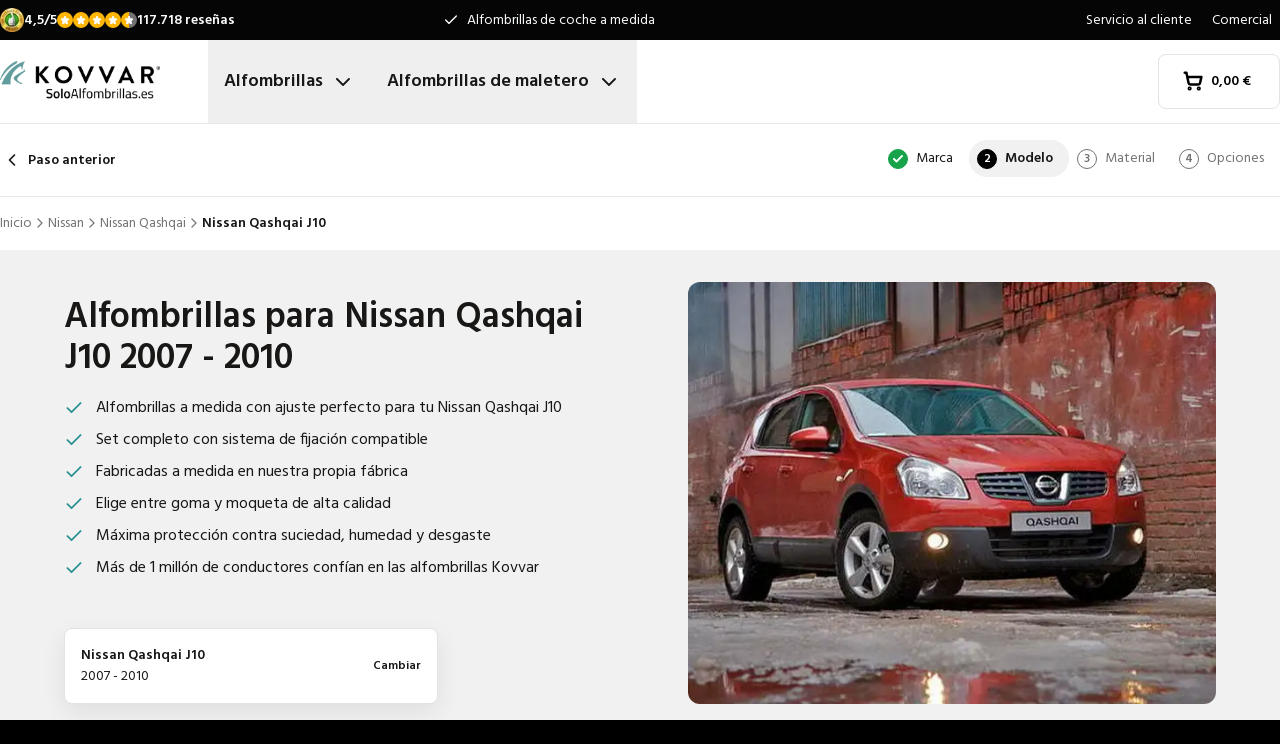

--- FILE ---
content_type: text/html; charset=utf-8
request_url: https://www.soloalfombrillas.es/alfombrillas-de-coche/nissan/qashqai/nissan-qashqai-j10-from-2007/
body_size: 34658
content:
<!DOCTYPE html><html lang="es"><head><meta charSet="utf-8"/><meta name="viewport" content="width=device-width, initial-scale=1"/><link rel="preload" as="image" href="/images/logos/logo-es-ES.svg" fetchPriority="high"/><link rel="preload" as="image" imageSrcSet="/_next/image/?url=https%3A%2F%2Fd7rh5s3nxmpy4.cloudfront.net%2FCMP4932%2F8%2FCT56246BI14216_cm_type_1446_Nissan_Qashqai_J10_2007_2010_IMD.jpg&amp;w=16&amp;q=60 16w, /_next/image/?url=https%3A%2F%2Fd7rh5s3nxmpy4.cloudfront.net%2FCMP4932%2F8%2FCT56246BI14216_cm_type_1446_Nissan_Qashqai_J10_2007_2010_IMD.jpg&amp;w=32&amp;q=60 32w, /_next/image/?url=https%3A%2F%2Fd7rh5s3nxmpy4.cloudfront.net%2FCMP4932%2F8%2FCT56246BI14216_cm_type_1446_Nissan_Qashqai_J10_2007_2010_IMD.jpg&amp;w=48&amp;q=60 48w, /_next/image/?url=https%3A%2F%2Fd7rh5s3nxmpy4.cloudfront.net%2FCMP4932%2F8%2FCT56246BI14216_cm_type_1446_Nissan_Qashqai_J10_2007_2010_IMD.jpg&amp;w=64&amp;q=60 64w, /_next/image/?url=https%3A%2F%2Fd7rh5s3nxmpy4.cloudfront.net%2FCMP4932%2F8%2FCT56246BI14216_cm_type_1446_Nissan_Qashqai_J10_2007_2010_IMD.jpg&amp;w=96&amp;q=60 96w, /_next/image/?url=https%3A%2F%2Fd7rh5s3nxmpy4.cloudfront.net%2FCMP4932%2F8%2FCT56246BI14216_cm_type_1446_Nissan_Qashqai_J10_2007_2010_IMD.jpg&amp;w=128&amp;q=60 128w, /_next/image/?url=https%3A%2F%2Fd7rh5s3nxmpy4.cloudfront.net%2FCMP4932%2F8%2FCT56246BI14216_cm_type_1446_Nissan_Qashqai_J10_2007_2010_IMD.jpg&amp;w=256&amp;q=60 256w, /_next/image/?url=https%3A%2F%2Fd7rh5s3nxmpy4.cloudfront.net%2FCMP4932%2F8%2FCT56246BI14216_cm_type_1446_Nissan_Qashqai_J10_2007_2010_IMD.jpg&amp;w=384&amp;q=60 384w, /_next/image/?url=https%3A%2F%2Fd7rh5s3nxmpy4.cloudfront.net%2FCMP4932%2F8%2FCT56246BI14216_cm_type_1446_Nissan_Qashqai_J10_2007_2010_IMD.jpg&amp;w=640&amp;q=60 640w, /_next/image/?url=https%3A%2F%2Fd7rh5s3nxmpy4.cloudfront.net%2FCMP4932%2F8%2FCT56246BI14216_cm_type_1446_Nissan_Qashqai_J10_2007_2010_IMD.jpg&amp;w=750&amp;q=60 750w, /_next/image/?url=https%3A%2F%2Fd7rh5s3nxmpy4.cloudfront.net%2FCMP4932%2F8%2FCT56246BI14216_cm_type_1446_Nissan_Qashqai_J10_2007_2010_IMD.jpg&amp;w=828&amp;q=60 828w, /_next/image/?url=https%3A%2F%2Fd7rh5s3nxmpy4.cloudfront.net%2FCMP4932%2F8%2FCT56246BI14216_cm_type_1446_Nissan_Qashqai_J10_2007_2010_IMD.jpg&amp;w=1080&amp;q=60 1080w, /_next/image/?url=https%3A%2F%2Fd7rh5s3nxmpy4.cloudfront.net%2FCMP4932%2F8%2FCT56246BI14216_cm_type_1446_Nissan_Qashqai_J10_2007_2010_IMD.jpg&amp;w=1200&amp;q=60 1200w, /_next/image/?url=https%3A%2F%2Fd7rh5s3nxmpy4.cloudfront.net%2FCMP4932%2F8%2FCT56246BI14216_cm_type_1446_Nissan_Qashqai_J10_2007_2010_IMD.jpg&amp;w=1920&amp;q=60 1920w, /_next/image/?url=https%3A%2F%2Fd7rh5s3nxmpy4.cloudfront.net%2FCMP4932%2F8%2FCT56246BI14216_cm_type_1446_Nissan_Qashqai_J10_2007_2010_IMD.jpg&amp;w=2048&amp;q=60 2048w, /_next/image/?url=https%3A%2F%2Fd7rh5s3nxmpy4.cloudfront.net%2FCMP4932%2F8%2FCT56246BI14216_cm_type_1446_Nissan_Qashqai_J10_2007_2010_IMD.jpg&amp;w=3840&amp;q=60 3840w" imageSizes="(max-width: 1024px) 368px, (min-width: 1280px) 496px, (min-width: 1280px) 528px, 656px" fetchPriority="high"/><link rel="preload" as="image" imageSrcSet="/_next/image/?url=https%3A%2F%2Fd7rh5s3nxmpy4.cloudfront.net%2FCMP4932%2F1%2FGAQD375BI1415_CM1446_Nissan_Qashqai_J10_2007_IMD.png&amp;w=128&amp;q=50 128w, /_next/image/?url=https%3A%2F%2Fd7rh5s3nxmpy4.cloudfront.net%2FCMP4932%2F1%2FGAQD375BI1415_CM1446_Nissan_Qashqai_J10_2007_IMD.png&amp;w=256&amp;q=50 256w, /_next/image/?url=https%3A%2F%2Fd7rh5s3nxmpy4.cloudfront.net%2FCMP4932%2F1%2FGAQD375BI1415_CM1446_Nissan_Qashqai_J10_2007_IMD.png&amp;w=384&amp;q=50 384w, /_next/image/?url=https%3A%2F%2Fd7rh5s3nxmpy4.cloudfront.net%2FCMP4932%2F1%2FGAQD375BI1415_CM1446_Nissan_Qashqai_J10_2007_IMD.png&amp;w=640&amp;q=50 640w, /_next/image/?url=https%3A%2F%2Fd7rh5s3nxmpy4.cloudfront.net%2FCMP4932%2F1%2FGAQD375BI1415_CM1446_Nissan_Qashqai_J10_2007_IMD.png&amp;w=750&amp;q=50 750w, /_next/image/?url=https%3A%2F%2Fd7rh5s3nxmpy4.cloudfront.net%2FCMP4932%2F1%2FGAQD375BI1415_CM1446_Nissan_Qashqai_J10_2007_IMD.png&amp;w=828&amp;q=50 828w, /_next/image/?url=https%3A%2F%2Fd7rh5s3nxmpy4.cloudfront.net%2FCMP4932%2F1%2FGAQD375BI1415_CM1446_Nissan_Qashqai_J10_2007_IMD.png&amp;w=1080&amp;q=50 1080w, /_next/image/?url=https%3A%2F%2Fd7rh5s3nxmpy4.cloudfront.net%2FCMP4932%2F1%2FGAQD375BI1415_CM1446_Nissan_Qashqai_J10_2007_IMD.png&amp;w=1200&amp;q=50 1200w, /_next/image/?url=https%3A%2F%2Fd7rh5s3nxmpy4.cloudfront.net%2FCMP4932%2F1%2FGAQD375BI1415_CM1446_Nissan_Qashqai_J10_2007_IMD.png&amp;w=1920&amp;q=50 1920w, /_next/image/?url=https%3A%2F%2Fd7rh5s3nxmpy4.cloudfront.net%2FCMP4932%2F1%2FGAQD375BI1415_CM1446_Nissan_Qashqai_J10_2007_IMD.png&amp;w=2048&amp;q=50 2048w, /_next/image/?url=https%3A%2F%2Fd7rh5s3nxmpy4.cloudfront.net%2FCMP4932%2F1%2FGAQD375BI1415_CM1446_Nissan_Qashqai_J10_2007_IMD.png&amp;w=3840&amp;q=50 3840w" imageSizes="(max-width: 768px) 25vw, (max-width: 1024px) 40vw, 20vw" fetchPriority="high"/><link rel="preload" as="image" imageSrcSet="/_next/image/?url=https%3A%2F%2Fd7rh5s3nxmpy4.cloudfront.net%2FCMP4932%2F1%2FGAQD376BI1416_CM1447_Nissan_Qashqai_J10_2007_IMD.png&amp;w=128&amp;q=50 128w, /_next/image/?url=https%3A%2F%2Fd7rh5s3nxmpy4.cloudfront.net%2FCMP4932%2F1%2FGAQD376BI1416_CM1447_Nissan_Qashqai_J10_2007_IMD.png&amp;w=256&amp;q=50 256w, /_next/image/?url=https%3A%2F%2Fd7rh5s3nxmpy4.cloudfront.net%2FCMP4932%2F1%2FGAQD376BI1416_CM1447_Nissan_Qashqai_J10_2007_IMD.png&amp;w=384&amp;q=50 384w, /_next/image/?url=https%3A%2F%2Fd7rh5s3nxmpy4.cloudfront.net%2FCMP4932%2F1%2FGAQD376BI1416_CM1447_Nissan_Qashqai_J10_2007_IMD.png&amp;w=640&amp;q=50 640w, /_next/image/?url=https%3A%2F%2Fd7rh5s3nxmpy4.cloudfront.net%2FCMP4932%2F1%2FGAQD376BI1416_CM1447_Nissan_Qashqai_J10_2007_IMD.png&amp;w=750&amp;q=50 750w, /_next/image/?url=https%3A%2F%2Fd7rh5s3nxmpy4.cloudfront.net%2FCMP4932%2F1%2FGAQD376BI1416_CM1447_Nissan_Qashqai_J10_2007_IMD.png&amp;w=828&amp;q=50 828w, /_next/image/?url=https%3A%2F%2Fd7rh5s3nxmpy4.cloudfront.net%2FCMP4932%2F1%2FGAQD376BI1416_CM1447_Nissan_Qashqai_J10_2007_IMD.png&amp;w=1080&amp;q=50 1080w, /_next/image/?url=https%3A%2F%2Fd7rh5s3nxmpy4.cloudfront.net%2FCMP4932%2F1%2FGAQD376BI1416_CM1447_Nissan_Qashqai_J10_2007_IMD.png&amp;w=1200&amp;q=50 1200w, /_next/image/?url=https%3A%2F%2Fd7rh5s3nxmpy4.cloudfront.net%2FCMP4932%2F1%2FGAQD376BI1416_CM1447_Nissan_Qashqai_J10_2007_IMD.png&amp;w=1920&amp;q=50 1920w, /_next/image/?url=https%3A%2F%2Fd7rh5s3nxmpy4.cloudfront.net%2FCMP4932%2F1%2FGAQD376BI1416_CM1447_Nissan_Qashqai_J10_2007_IMD.png&amp;w=2048&amp;q=50 2048w, /_next/image/?url=https%3A%2F%2Fd7rh5s3nxmpy4.cloudfront.net%2FCMP4932%2F1%2FGAQD376BI1416_CM1447_Nissan_Qashqai_J10_2007_IMD.png&amp;w=3840&amp;q=50 3840w" imageSizes="(max-width: 768px) 25vw, (max-width: 1024px) 40vw, 20vw" fetchPriority="high"/><link rel="stylesheet" href="/_next/static/css/62a628f66bf602e7.css" data-precedence="next"/><link rel="stylesheet" href="/_next/static/css/37171a0fa951f48c.css" data-precedence="next"/><link rel="preload" as="script" fetchPriority="low" href="/_next/static/chunks/webpack-96790f2ddc2e91b3.js"/><script src="/_next/static/chunks/fd9d1056-be4cd2fbf2f2fd0f.js" async=""></script><script src="/_next/static/chunks/3235-c5df3519153e9c5e.js" async=""></script><script src="/_next/static/chunks/main-app-eb969b5e77b311be.js" async=""></script><script src="/_next/static/chunks/app/global-error-20b66e27393a8a58.js" async=""></script><script src="/_next/static/chunks/9661-14c5a5646f60185e.js" async=""></script><script src="/_next/static/chunks/8283-2eb513e6e0a676a4.js" async=""></script><script src="/_next/static/chunks/8064-dd8ab39a70698f3e.js" async=""></script><script src="/_next/static/chunks/6880-09f0054f31a00c0a.js" async=""></script><script src="/_next/static/chunks/7980-6c26c8e76f119d0a.js" async=""></script><script src="/_next/static/chunks/app/%5Blocale%5D/(shop)/carmats/%5Bmake%5D/%5Bmodel%5D/%5Btype%5D/page-856f33b64217a138.js" async=""></script><script src="/_next/static/chunks/app/%5Blocale%5D/(shop)/error-006d91119b60f339.js" async=""></script><script src="/_next/static/chunks/3788-148f322bebe1bc2d.js" async=""></script><script src="/_next/static/chunks/app/%5Blocale%5D/layout-7313a15fcfe463f5.js" async=""></script><script src="/_next/static/chunks/5532-784f4b412ff944b2.js" async=""></script><script src="/_next/static/chunks/app/%5Blocale%5D/(shop)/layout-671395f539886dcd.js" async=""></script><link rel="preconnect" href="https://cms.justcarpets.eu"/><link rel="preconnect" href="https://d7rh5s3nxmpy4.cloudfront.net"/><link rel="icon" href="/icon.ico" sizes="any"/><title>Alfombrillas para Nissan Qashqai J10 | 2007 - 2010 | Fabricación propia</title><meta name="description" content="Alfombrillas de coche para Nissan Qashqai J10 de alta calidad ✓ Ajuste original ✓ Garantía de devolución de dinero ✓ Entrega rápida ✓ Garantía total ✓ Fabricación propia ✓ ¡Haga su pedido online ahora!"/><link rel="canonical" href="https://www.soloalfombrillas.es/alfombrillas-de-coche/nissan/qashqai/nissan-qashqai-j10-from-2007/"/><link rel="alternate" hrefLang="pl-PL" href="https://www.motodywaniki.pl/dywaniki/nissan/qashqai/nissan-qashqai-j10-from-2007/"/><link rel="alternate" hrefLang="nl-NL" href="https://www.justcarpets.nl/automatten/nissan/qashqai/nissan-qashqai-j10-from-2007/"/><link rel="alternate" hrefLang="fr-FR" href="https://www.tapisvoiture.fr/tapis/nissan/qashqai/nissan-qashqai-j10-from-2007/"/><link rel="alternate" hrefLang="de-DE" href="https://www.onlinefussmatten.de/fussmatte/nissan/qashqai/nissan-qashqai-j10-from-2007/"/><link rel="alternate" hrefLang="es-ES" href="https://www.soloalfombrillas.es/alfombrillas-de-coche/nissan/qashqai/nissan-qashqai-j10-from-2007/"/><link rel="alternate" hrefLang="it-IT" href="https://www.tappetinionline.it/tappetini/nissan/qashqai/nissan-qashqai-j10-from-2007/"/><link rel="alternate" hrefLang="sv-SE" href="https://www.bilmattor.com/bilmattor/nissan/qashqai/nissan-qashqai-j10-from-2007/"/><link rel="alternate" hrefLang="da-DK" href="https://www.bilmaatteronline.dk/bilmaatter/nissan/qashqai/nissan-qashqai-j10-from-2007/"/><link rel="alternate" hrefLang="fi-FI" href="https://www.autonmatot.fi/automatot/nissan/qashqai/nissan-qashqai-j10-from-2007/"/><link rel="alternate" hrefLang="nb-NO" href="https://www.bilmatter.com/bilmatter/nissan/qashqai/nissan-qashqai-j10-from-2007/"/><meta property="og:title" content="Alfombrillas para Nissan Qashqai J10 | 2007 - 2010 | Fabricación propia"/><meta property="og:description" content="Alfombrillas de coche para Nissan Qashqai J10 de alta calidad ✓ Ajuste original ✓ Garantía de devolución de dinero ✓ Entrega rápida ✓ Garantía total ✓ Fabricación propia ✓ ¡Haga su pedido online ahora!"/><meta property="og:url" content="https://www.soloalfombrillas.es/alfombrillas-de-coche/nissan/qashqai/nissan-qashqai-j10-from-2007/"/><meta property="og:locale" content="es_ES"/><meta property="og:image" content="https://d7rh5s3nxmpy4.cloudfront.net/CMP4932/8/CT56246BI14216_cm_type_1446_Nissan_Qashqai_J10_2007_2010_IMD.jpg"/><meta property="og:type" content="website"/><meta name="twitter:card" content="summary_large_image"/><meta name="twitter:title" content="Alfombrillas para Nissan Qashqai J10 | 2007 - 2010 | Fabricación propia"/><meta name="twitter:description" content="Alfombrillas de coche para Nissan Qashqai J10 de alta calidad ✓ Ajuste original ✓ Garantía de devolución de dinero ✓ Entrega rápida ✓ Garantía total ✓ Fabricación propia ✓ ¡Haga su pedido online ahora!"/><meta name="twitter:image" content="https://d7rh5s3nxmpy4.cloudfront.net/CMP4932/8/CT56246BI14216_cm_type_1446_Nissan_Qashqai_J10_2007_2010_IMD.jpg"/><meta name="next-size-adjust"/><script src="/_next/static/chunks/polyfills-78c92fac7aa8fdd8.js" noModule=""></script></head><body class="__className_1a4da7 flex min-h-screen flex-col"><noscript><iframe src="https://log.soloalfombrillas.es/ns.html?id=GTM-PPXQCWF" height="0" width="0" style="display:none;visibility:hidden"></iframe></noscript><header id="page-header" class="sticky top-0 z-30 border-b border-primary-lightest bg-white"><div class="bg-primary-darkest text-sm text-typography-on-color"><div class="container mx-auto flex min-h-10 grid-cols-[1fr_1fr_1fr] items-center justify-center py-2 lg:grid"><div class="min-h-[21px] min-w-36"></div><ul class="bg-topbar relative text-center hidden grow items-center lg:flex"><li class="absolute inset-0 flex items-center justify-center px-4 text-center text-sm transition-opacity opacity-1"><svg xmlns="http://www.w3.org/2000/svg" width="24" height="24" viewBox="0 0 24 24" fill="none" stroke="currentColor" stroke-width="2" stroke-linecap="round" stroke-linejoin="round" class="lucide lucide-check mr-2 h-4 w-4 text-white" aria-hidden="true"><path d="M20 6 9 17l-5-5"></path></svg> <!-- -->Alfombrillas de coche a medida</li><li class="absolute inset-0 flex items-center justify-center px-4 text-center text-sm transition-opacity opacity-0"><svg xmlns="http://www.w3.org/2000/svg" width="24" height="24" viewBox="0 0 24 24" fill="none" stroke="currentColor" stroke-width="2" stroke-linecap="round" stroke-linejoin="round" class="lucide lucide-check mr-2 h-4 w-4 text-white" aria-hidden="true"><path d="M20 6 9 17l-5-5"></path></svg> <!-- -->Ajuste original garantizado</li><li class="absolute inset-0 flex items-center justify-center px-4 text-center text-sm transition-opacity opacity-0"><svg xmlns="http://www.w3.org/2000/svg" width="24" height="24" viewBox="0 0 24 24" fill="none" stroke="currentColor" stroke-width="2" stroke-linecap="round" stroke-linejoin="round" class="lucide lucide-check mr-2 h-4 w-4 text-white" aria-hidden="true"><path d="M20 6 9 17l-5-5"></path></svg> <!-- -->Corto tiempo de entrega</li></ul><ul class="hidden justify-end space-x-1 lg:flex"><li><a target="_blank" class="px-2" href="https://www.soloalfombrillas.es/servicio-al-cliente/">Servicio al cliente</a></li><li><a target="_blank" class="px-2" href="https://www.soloalfombrillas.es/comercial/">Comercial</a></li></ul></div></div><div class="container mx-auto flex items-center justify-between px-4 py-4 lg:px-0 lg:py-0"><div class="flex items-center justify-between"><button aria-label="Abrir navegación" class="mr-6 lg:hidden" data-cy="mobile-menu-button"><svg xmlns="http://www.w3.org/2000/svg" width="24" height="24" viewBox="0 0 24 24" fill="none" stroke="currentColor" stroke-width="2" stroke-linecap="round" stroke-linejoin="round" class="lucide lucide-menu" aria-hidden="true"><line x1="4" x2="20" y1="12" y2="12"></line><line x1="4" x2="20" y1="6" y2="6"></line><line x1="4" x2="20" y1="18" y2="18"></line></svg></button><a aria-label="Inicio" href="/"><img alt="" fetchPriority="high" width="160" height="41" decoding="async" data-nimg="1" class="w-32 lg:mr-12 lg:w-40" style="color:transparent" src="/images/logos/logo-es-ES.svg"/></a><ul class="flex hidden lg:flex"><li><button id="carmats-title" class="flex items-center px-4 py-7 text-lg font-semibold hover:text-gray-700" aria-expanded="false" aria-controls="carmats-title" data-cy="navigation-item">Alfombrillas<svg xmlns="http://www.w3.org/2000/svg" width="24" height="24" viewBox="0 0 24 24" fill="none" stroke="currentColor" stroke-width="2" stroke-linecap="round" stroke-linejoin="round" class="lucide lucide-chevron-down ml-2"><path d="m6 9 6 6 6-6"></path></svg></button></li><li><button id="trunkmats-title" class="flex items-center px-4 py-7 text-lg font-semibold hover:text-gray-700" aria-expanded="false" aria-controls="trunkmats-title" data-cy="navigation-item">Alfombrillas de maletero<svg xmlns="http://www.w3.org/2000/svg" width="24" height="24" viewBox="0 0 24 24" fill="none" stroke="currentColor" stroke-width="2" stroke-linecap="round" stroke-linejoin="round" class="lucide lucide-chevron-down ml-2"><path d="m6 9 6 6 6-6"></path></svg></button></li></ul></div><a class="flex items-center rounded border border-gray-100 bg-white px-4 py-3 text-sm font-semibold text-black transition hover:bg-gray-50 lg:rounded-lg lg:px-6 lg:py-4" href="/checkout/cart/"><div class="flex min-h-[21px] min-w-[72px] justify-start gap-1"><div class="relative"><svg xmlns="http://www.w3.org/2000/svg" width="24" height="24" viewBox="0 0 24 24" fill="none" stroke="currentColor" stroke-width="3" stroke-linecap="round" stroke-linejoin="round" class="lucide lucide-shopping-cart mr-2 h-5 w-5" aria-hidden="true"><circle cx="8" cy="21" r="1"></circle><circle cx="19" cy="21" r="1"></circle><path d="M2.05 2.05h2l2.66 12.42a2 2 0 0 0 2 1.58h9.78a2 2 0 0 0 1.95-1.57l1.65-7.43H5.12"></path></svg></div><dl><dt class="sr-only">Importe total en la cesta<!-- -->:</dt><dd></dd></dl></div></a></div><dialog class="Dialog_dialog___mImv FlyIn_fly-in__LO0Tj" data-full-screen="true"><header class="mb-8 flex items-center justify-between border-b border-primary-lightest p-4"><img alt="" loading="lazy" width="90" height="32" decoding="async" data-nimg="1" class="h-8 w-24" style="color:transparent" src="/images/logos/logo-es-ES.svg"/><form method="dialog"><button class="p-2"><svg xmlns="http://www.w3.org/2000/svg" width="24" height="24" viewBox="0 0 24 24" fill="none" stroke="currentColor" stroke-width="2" stroke-linecap="round" stroke-linejoin="round" class="lucide lucide-x" aria-hidden="true"><path d="M18 6 6 18"></path><path d="m6 6 12 12"></path></svg></button></form></header><div class="flex-grow overflow-y-auto p-4" data-cy="mobile-menu"><nav class="mb-8"><h2 class="mb-2 text-xs text-typography-on-white-lightest">Nuestros productos</h2><div><button type="button" class="py-2 text-xl font-semibold" data-cy="drilldown-menu-button">Alfombrillas</button><div class="absolute inset-0 max-h-full overflow-y-auto bg-white pb-5 transition-transform translate-x-full"><button class="sticky top-0 flex w-full items-center border-b border-primary-lightest bg-white p-4 text-sm font-semibold" type="button" data-cy="drilldown-back-button"><svg xmlns="http://www.w3.org/2000/svg" width="20" height="24" viewBox="0 0 24 24" fill="none" stroke="currentColor" stroke-width="2" stroke-linecap="round" stroke-linejoin="round" class="lucide lucide-chevron-left mr-2" aria-hidden="true"><path d="m15 18-6-6 6-6"></path></svg>Terug</button><span class="block px-4 py-3 text-xs font-semibold text-typography-on-white-lightest">Alfombrillas</span><div><strong class="block bg-gray-50 px-4 py-3 font-semibold uppercase text-typography-on-white lg:mb-2 lg:bg-transparent lg:p-0 lg:normal-case lg:text-typography-on-white-lighter">Marcas populares</strong><ul><li class="border-b border-primary-lightest lg:border-0"><a class="block px-4 py-3 capitalize lg:px-0 lg:py-1 lg:hover:underline" href="/de-coche/audi/">Audi</a></li><li class="border-b border-primary-lightest lg:border-0"><a class="block px-4 py-3 capitalize lg:px-0 lg:py-1 lg:hover:underline" href="/de-coche/bmw/">BMW</a></li><li class="border-b border-primary-lightest lg:border-0"><a class="block px-4 py-3 capitalize lg:px-0 lg:py-1 lg:hover:underline" href="/de-coche/citroen/">Citroën</a></li><li class="border-b border-primary-lightest lg:border-0"><a class="block px-4 py-3 capitalize lg:px-0 lg:py-1 lg:hover:underline" href="/de-coche/fiat/">Fiat</a></li><li class="border-b border-primary-lightest lg:border-0"><a class="block px-4 py-3 capitalize lg:px-0 lg:py-1 lg:hover:underline" href="/de-coche/ford/">Ford</a></li><li class="border-b border-primary-lightest lg:border-0"><a class="block px-4 py-3 capitalize lg:px-0 lg:py-1 lg:hover:underline" href="/de-coche/mercedes/">Mercedes</a></li><li class="border-b border-primary-lightest lg:border-0"><a class="block px-4 py-3 capitalize lg:px-0 lg:py-1 lg:hover:underline" href="/de-coche/renault/">Renault</a></li><li class="border-b border-primary-lightest lg:border-0"><a class="block px-4 py-3 capitalize lg:px-0 lg:py-1 lg:hover:underline" href="/de-coche/seat/">Seat</a></li><li class="border-b border-primary-lightest lg:border-0"><a class="block px-4 py-3 capitalize lg:px-0 lg:py-1 lg:hover:underline" href="/de-coche/toyota/">Toyota</a></li><li class="border-b border-primary-lightest lg:border-0"><a class="block px-4 py-3 capitalize lg:px-0 lg:py-1 lg:hover:underline" href="/de-coche/volkswagen/">Volkswagen</a></li></ul></div><ul><li class="block bg-gray-50 px-4 py-3 font-semibold uppercase text-typography-on-white">a</li><li class="border-t border-gray-50"><div><a class="block px-4 py-3 capitalize" data-cy="drilldown-menu-link" href="/alfombrillas-de-coche/abarth/">Abarth</a></div></li><li class="border-t border-gray-50"><div><a class="block px-4 py-3 capitalize" data-cy="drilldown-menu-link" href="/alfombrillas-de-coche/aiways/">Aiways</a></div></li><li class="border-t border-gray-50"><div><a class="block px-4 py-3 capitalize" data-cy="drilldown-menu-link" href="/alfombrillas-de-coche/aixam/">Aixam</a></div></li><li class="border-t border-gray-50"><div><a class="block px-4 py-3 capitalize" data-cy="drilldown-menu-link" href="/alfombrillas-de-coche/alfa-romeo/">Alfa Romeo</a></div></li><li class="border-t border-gray-50"><div><a class="block px-4 py-3 capitalize" data-cy="drilldown-menu-link" href="/alfombrillas-de-coche/alpine/">Alpine</a></div></li><li class="border-t border-gray-50"><div><a class="block px-4 py-3 capitalize" data-cy="drilldown-menu-link" href="/alfombrillas-de-coche/aston-martin/">Aston Martin</a></div></li><li class="border-t border-gray-50"><div><a class="block px-4 py-3 capitalize" data-cy="drilldown-menu-link" href="/alfombrillas-de-coche/audi/">Audi</a></div></li><li class="block bg-gray-50 px-4 py-3 font-semibold uppercase text-typography-on-white">b</li><li class="border-t border-gray-50"><div><a class="block px-4 py-3 capitalize" data-cy="drilldown-menu-link" href="/alfombrillas-de-coche/bmw/">BMW</a></div></li><li class="border-t border-gray-50"><div><a class="block px-4 py-3 capitalize" data-cy="drilldown-menu-link" href="/alfombrillas-de-coche/byd/">BYD</a></div></li><li class="border-t border-gray-50"><div><a class="block px-4 py-3 capitalize" data-cy="drilldown-menu-link" href="/alfombrillas-de-coche/bentley/">Bentley</a></div></li><li class="block bg-gray-50 px-4 py-3 font-semibold uppercase text-typography-on-white">c</li><li class="border-t border-gray-50"><div><a class="block px-4 py-3 capitalize" data-cy="drilldown-menu-link" href="/alfombrillas-de-coche/cadillac/">Cadillac</a></div></li><li class="border-t border-gray-50"><div><a class="block px-4 py-3 capitalize" data-cy="drilldown-menu-link" href="/alfombrillas-de-coche/chevrolet/">Chevrolet</a></div></li><li class="border-t border-gray-50"><div><a class="block px-4 py-3 capitalize" data-cy="drilldown-menu-link" href="/alfombrillas-de-coche/chrysler/">Chrysler</a></div></li><li class="border-t border-gray-50"><div><a class="block px-4 py-3 capitalize" data-cy="drilldown-menu-link" href="/alfombrillas-de-coche/citroen/">Citroën</a></div></li><li class="border-t border-gray-50"><div><a class="block px-4 py-3 capitalize" data-cy="drilldown-menu-link" href="/alfombrillas-de-coche/cupra/">Cupra</a></div></li><li class="block bg-gray-50 px-4 py-3 font-semibold uppercase text-typography-on-white">d</li><li class="border-t border-gray-50"><div><a class="block px-4 py-3 capitalize" data-cy="drilldown-menu-link" href="/alfombrillas-de-coche/daf/">DAF</a></div></li><li class="border-t border-gray-50"><div><a class="block px-4 py-3 capitalize" data-cy="drilldown-menu-link" href="/alfombrillas-de-coche/dfsk/">DFSK</a></div></li><li class="border-t border-gray-50"><div><a class="block px-4 py-3 capitalize" data-cy="drilldown-menu-link" href="/alfombrillas-de-coche/dr/">DR</a></div></li><li class="border-t border-gray-50"><div><a class="block px-4 py-3 capitalize" data-cy="drilldown-menu-link" href="/alfombrillas-de-coche/ds/">DS</a></div></li><li class="border-t border-gray-50"><div><a class="block px-4 py-3 capitalize" data-cy="drilldown-menu-link" href="/alfombrillas-de-coche/dacia/">Dacia</a></div></li><li class="border-t border-gray-50"><div><a class="block px-4 py-3 capitalize" data-cy="drilldown-menu-link" href="/alfombrillas-de-coche/daihatsu/">Daihatsu</a></div></li><li class="border-t border-gray-50"><div><a class="block px-4 py-3 capitalize" data-cy="drilldown-menu-link" href="/alfombrillas-de-coche/dodge/">Dodge</a></div></li><li class="border-t border-gray-50"><div><a class="block px-4 py-3 capitalize" data-cy="drilldown-menu-link" href="/alfombrillas-de-coche/dongfeng/">Dongfeng</a></div></li><li class="block bg-gray-50 px-4 py-3 font-semibold uppercase text-typography-on-white">e</li><li class="border-t border-gray-50"><div><a class="block px-4 py-3 capitalize" data-cy="drilldown-menu-link" href="/alfombrillas-de-coche/emc/">EMC</a></div></li><li class="border-t border-gray-50"><div><a class="block px-4 py-3 capitalize" data-cy="drilldown-menu-link" href="/alfombrillas-de-coche/evo/">EVO</a></div></li><li class="block bg-gray-50 px-4 py-3 font-semibold uppercase text-typography-on-white">f</li><li class="border-t border-gray-50"><div><a class="block px-4 py-3 capitalize" data-cy="drilldown-menu-link" href="/alfombrillas-de-coche/ferrari/">Ferrari</a></div></li><li class="border-t border-gray-50"><div><a class="block px-4 py-3 capitalize" data-cy="drilldown-menu-link" href="/alfombrillas-de-coche/fiat/">Fiat</a></div></li><li class="border-t border-gray-50"><div><a class="block px-4 py-3 capitalize" data-cy="drilldown-menu-link" href="/alfombrillas-de-coche/fisker/">Fisker</a></div></li><li class="border-t border-gray-50"><div><a class="block px-4 py-3 capitalize" data-cy="drilldown-menu-link" href="/alfombrillas-de-coche/ford/">Ford</a></div></li><li class="block bg-gray-50 px-4 py-3 font-semibold uppercase text-typography-on-white">g</li><li class="border-t border-gray-50"><div><a class="block px-4 py-3 capitalize" data-cy="drilldown-menu-link" href="/alfombrillas-de-coche/gwm/">GWM</a></div></li><li class="border-t border-gray-50"><div><a class="block px-4 py-3 capitalize" data-cy="drilldown-menu-link" href="/alfombrillas-de-coche/genesis/">Genesis</a></div></li><li class="block bg-gray-50 px-4 py-3 font-semibold uppercase text-typography-on-white">h</li><li class="border-t border-gray-50"><div><a class="block px-4 py-3 capitalize" data-cy="drilldown-menu-link" href="/alfombrillas-de-coche/honda/">Honda</a></div></li><li class="border-t border-gray-50"><div><a class="block px-4 py-3 capitalize" data-cy="drilldown-menu-link" href="/alfombrillas-de-coche/hongqi/">Hongqi</a></div></li><li class="border-t border-gray-50"><div><a class="block px-4 py-3 capitalize" data-cy="drilldown-menu-link" href="/alfombrillas-de-coche/hyundai/">Hyundai</a></div></li><li class="block bg-gray-50 px-4 py-3 font-semibold uppercase text-typography-on-white">i</li><li class="border-t border-gray-50"><div><a class="block px-4 py-3 capitalize" data-cy="drilldown-menu-link" href="/alfombrillas-de-coche/ickx/">ICKX</a></div></li><li class="border-t border-gray-50"><div><a class="block px-4 py-3 capitalize" data-cy="drilldown-menu-link" href="/alfombrillas-de-coche/ineos/">Ineos</a></div></li><li class="border-t border-gray-50"><div><a class="block px-4 py-3 capitalize" data-cy="drilldown-menu-link" href="/alfombrillas-de-coche/infiniti/">Infiniti</a></div></li><li class="border-t border-gray-50"><div><a class="block px-4 py-3 capitalize" data-cy="drilldown-menu-link" href="/alfombrillas-de-coche/isuzu/">Isuzu</a></div></li><li class="border-t border-gray-50"><div><a class="block px-4 py-3 capitalize" data-cy="drilldown-menu-link" href="/alfombrillas-de-coche/iveco/">Iveco</a></div></li><li class="block bg-gray-50 px-4 py-3 font-semibold uppercase text-typography-on-white">j</li><li class="border-t border-gray-50"><div><a class="block px-4 py-3 capitalize" data-cy="drilldown-menu-link" href="/alfombrillas-de-coche/jac/">JAC</a></div></li><li class="border-t border-gray-50"><div><a class="block px-4 py-3 capitalize" data-cy="drilldown-menu-link" href="/alfombrillas-de-coche/jaecoo/">Jaecoo</a></div></li><li class="border-t border-gray-50"><div><a class="block px-4 py-3 capitalize" data-cy="drilldown-menu-link" href="/alfombrillas-de-coche/jaguar/">Jaguar</a></div></li><li class="border-t border-gray-50"><div><a class="block px-4 py-3 capitalize" data-cy="drilldown-menu-link" href="/alfombrillas-de-coche/jeep/">Jeep</a></div></li><li class="block bg-gray-50 px-4 py-3 font-semibold uppercase text-typography-on-white">k</li><li class="border-t border-gray-50"><div><a class="block px-4 py-3 capitalize" data-cy="drilldown-menu-link" href="/alfombrillas-de-coche/kia/">Kia</a></div></li><li class="block bg-gray-50 px-4 py-3 font-semibold uppercase text-typography-on-white">l</li><li class="border-t border-gray-50"><div><a class="block px-4 py-3 capitalize" data-cy="drilldown-menu-link" href="/alfombrillas-de-coche/lada/">Lada</a></div></li><li class="border-t border-gray-50"><div><a class="block px-4 py-3 capitalize" data-cy="drilldown-menu-link" href="/alfombrillas-de-coche/lamborghini/">Lamborghini</a></div></li><li class="border-t border-gray-50"><div><a class="block px-4 py-3 capitalize" data-cy="drilldown-menu-link" href="/alfombrillas-de-coche/lancia/">Lancia</a></div></li><li class="border-t border-gray-50"><div><a class="block px-4 py-3 capitalize" data-cy="drilldown-menu-link" href="/alfombrillas-de-coche/land-rover/">Land Rover</a></div></li><li class="border-t border-gray-50"><div><a class="block px-4 py-3 capitalize" data-cy="drilldown-menu-link" href="/alfombrillas-de-coche/leapmotor/">Leapmotor</a></div></li><li class="border-t border-gray-50"><div><a class="block px-4 py-3 capitalize" data-cy="drilldown-menu-link" href="/alfombrillas-de-coche/lexus/">Lexus</a></div></li><li class="border-t border-gray-50"><div><a class="block px-4 py-3 capitalize" data-cy="drilldown-menu-link" href="/alfombrillas-de-coche/ligier/">Ligier</a></div></li><li class="border-t border-gray-50"><div><a class="block px-4 py-3 capitalize" data-cy="drilldown-menu-link" href="/alfombrillas-de-coche/lotus/">Lotus</a></div></li><li class="border-t border-gray-50"><div><a class="block px-4 py-3 capitalize" data-cy="drilldown-menu-link" href="/alfombrillas-de-coche/lynk-co/">Lynk &amp; Co</a></div></li><li class="block bg-gray-50 px-4 py-3 font-semibold uppercase text-typography-on-white">m</li><li class="border-t border-gray-50"><div><a class="block px-4 py-3 capitalize" data-cy="drilldown-menu-link" href="/alfombrillas-de-coche/man/">MAN</a></div></li><li class="border-t border-gray-50"><div><a class="block px-4 py-3 capitalize" data-cy="drilldown-menu-link" href="/alfombrillas-de-coche/mg/">MG</a></div></li><li class="border-t border-gray-50"><div><a class="block px-4 py-3 capitalize" data-cy="drilldown-menu-link" href="/alfombrillas-de-coche/maserati/">Maserati</a></div></li><li class="border-t border-gray-50"><div><a class="block px-4 py-3 capitalize" data-cy="drilldown-menu-link" href="/alfombrillas-de-coche/maxus/">Maxus</a></div></li><li class="border-t border-gray-50"><div><a class="block px-4 py-3 capitalize" data-cy="drilldown-menu-link" href="/alfombrillas-de-coche/mazda/">Mazda</a></div></li><li class="border-t border-gray-50"><div><a class="block px-4 py-3 capitalize" data-cy="drilldown-menu-link" href="/alfombrillas-de-coche/mclaren/">McLaren</a></div></li><li class="border-t border-gray-50"><div><a class="block px-4 py-3 capitalize" data-cy="drilldown-menu-link" href="/alfombrillas-de-coche/mercedes/">Mercedes</a></div></li><li class="border-t border-gray-50"><div><a class="block px-4 py-3 capitalize" data-cy="drilldown-menu-link" href="/alfombrillas-de-coche/microcar/">Microcar</a></div></li><li class="border-t border-gray-50"><div><a class="block px-4 py-3 capitalize" data-cy="drilldown-menu-link" href="/alfombrillas-de-coche/mini/">Mini</a></div></li><li class="border-t border-gray-50"><div><a class="block px-4 py-3 capitalize" data-cy="drilldown-menu-link" href="/alfombrillas-de-coche/mitsubishi/">Mitsubishi</a></div></li><li class="block bg-gray-50 px-4 py-3 font-semibold uppercase text-typography-on-white">n</li><li class="border-t border-gray-50"><div><a class="block px-4 py-3 capitalize" data-cy="drilldown-menu-link" href="/alfombrillas-de-coche/nio/">Nio</a></div></li><li class="border-t border-gray-50"><div><a class="block px-4 py-3 capitalize" data-cy="drilldown-menu-link" href="/alfombrillas-de-coche/nissan/">Nissan</a></div></li><li class="block bg-gray-50 px-4 py-3 font-semibold uppercase text-typography-on-white">o</li><li class="border-t border-gray-50"><div><a class="block px-4 py-3 capitalize" data-cy="drilldown-menu-link" href="/alfombrillas-de-coche/omoda/">Omoda</a></div></li><li class="border-t border-gray-50"><div><a class="block px-4 py-3 capitalize" data-cy="drilldown-menu-link" href="/alfombrillas-de-coche/opel/">Opel</a></div></li><li class="block bg-gray-50 px-4 py-3 font-semibold uppercase text-typography-on-white">p</li><li class="border-t border-gray-50"><div><a class="block px-4 py-3 capitalize" data-cy="drilldown-menu-link" href="/alfombrillas-de-coche/peugeot/">Peugeot</a></div></li><li class="border-t border-gray-50"><div><a class="block px-4 py-3 capitalize" data-cy="drilldown-menu-link" href="/alfombrillas-de-coche/polestar/">Polestar</a></div></li><li class="border-t border-gray-50"><div><a class="block px-4 py-3 capitalize" data-cy="drilldown-menu-link" href="/alfombrillas-de-coche/porsche/">Porsche</a></div></li><li class="block bg-gray-50 px-4 py-3 font-semibold uppercase text-typography-on-white">r</li><li class="border-t border-gray-50"><div><a class="block px-4 py-3 capitalize" data-cy="drilldown-menu-link" href="/alfombrillas-de-coche/ram/">RAM</a></div></li><li class="border-t border-gray-50"><div><a class="block px-4 py-3 capitalize" data-cy="drilldown-menu-link" href="/alfombrillas-de-coche/renault/">Renault</a></div></li><li class="border-t border-gray-50"><div><a class="block px-4 py-3 capitalize" data-cy="drilldown-menu-link" href="/alfombrillas-de-coche/rolls-royce/">Rolls Royce</a></div></li><li class="border-t border-gray-50"><div><a class="block px-4 py-3 capitalize" data-cy="drilldown-menu-link" href="/alfombrillas-de-coche/rover/">Rover</a></div></li><li class="block bg-gray-50 px-4 py-3 font-semibold uppercase text-typography-on-white">s</li><li class="border-t border-gray-50"><div><a class="block px-4 py-3 capitalize" data-cy="drilldown-menu-link" href="/alfombrillas-de-coche/saab/">Saab</a></div></li><li class="border-t border-gray-50"><div><a class="block px-4 py-3 capitalize" data-cy="drilldown-menu-link" href="/alfombrillas-de-coche/seat/">Seat</a></div></li><li class="border-t border-gray-50"><div><a class="block px-4 py-3 capitalize" data-cy="drilldown-menu-link" href="/alfombrillas-de-coche/seres/">Seres</a></div></li><li class="border-t border-gray-50"><div><a class="block px-4 py-3 capitalize" data-cy="drilldown-menu-link" href="/alfombrillas-de-coche/skoda/">Skoda</a></div></li><li class="border-t border-gray-50"><div><a class="block px-4 py-3 capitalize" data-cy="drilldown-menu-link" href="/alfombrillas-de-coche/smart/">Smart</a></div></li><li class="border-t border-gray-50"><div><a class="block px-4 py-3 capitalize" data-cy="drilldown-menu-link" href="/alfombrillas-de-coche/sportequipe/">Sportequipe</a></div></li><li class="border-t border-gray-50"><div><a class="block px-4 py-3 capitalize" data-cy="drilldown-menu-link" href="/alfombrillas-de-coche/ssangyong/">SsangYong</a></div></li><li class="border-t border-gray-50"><div><a class="block px-4 py-3 capitalize" data-cy="drilldown-menu-link" href="/alfombrillas-de-coche/subaru/">Subaru</a></div></li><li class="border-t border-gray-50"><div><a class="block px-4 py-3 capitalize" data-cy="drilldown-menu-link" href="/alfombrillas-de-coche/suzuki/">Suzuki</a></div></li><li class="block bg-gray-50 px-4 py-3 font-semibold uppercase text-typography-on-white">t</li><li class="border-t border-gray-50"><div><a class="block px-4 py-3 capitalize" data-cy="drilldown-menu-link" href="/alfombrillas-de-coche/tesla/">Tesla</a></div></li><li class="border-t border-gray-50"><div><a class="block px-4 py-3 capitalize" data-cy="drilldown-menu-link" href="/alfombrillas-de-coche/toyota/">Toyota</a></div></li><li class="block bg-gray-50 px-4 py-3 font-semibold uppercase text-typography-on-white">v</li><li class="border-t border-gray-50"><div><a class="block px-4 py-3 capitalize" data-cy="drilldown-menu-link" href="/alfombrillas-de-coche/vinfast/">Vinfast</a></div></li><li class="border-t border-gray-50"><div><a class="block px-4 py-3 capitalize" data-cy="drilldown-menu-link" href="/alfombrillas-de-coche/volkswagen/">Volkswagen</a></div></li><li class="border-t border-gray-50"><div><a class="block px-4 py-3 capitalize" data-cy="drilldown-menu-link" href="/alfombrillas-de-coche/volvo/">Volvo</a></div></li><li class="border-t border-gray-50"><div><a class="block px-4 py-3 capitalize" data-cy="drilldown-menu-link" href="/alfombrillas-de-coche/voyah/">Voyah</a></div></li><li class="block bg-gray-50 px-4 py-3 font-semibold uppercase text-typography-on-white">x</li><li class="border-t border-gray-50"><div><a class="block px-4 py-3 capitalize" data-cy="drilldown-menu-link" href="/alfombrillas-de-coche/xpeng/">Xpeng</a></div></li><li class="block bg-gray-50 px-4 py-3 font-semibold uppercase text-typography-on-white">z</li><li class="border-t border-gray-50"><div><a class="block px-4 py-3 capitalize" data-cy="drilldown-menu-link" href="/alfombrillas-de-coche/zeekr/">Zeekr</a></div></li></ul></div></div><div><button type="button" class="py-2 text-xl font-semibold" data-cy="drilldown-menu-button">Alfombrillas de maletero</button><div class="absolute inset-0 max-h-full overflow-y-auto bg-white pb-5 transition-transform translate-x-full"><button class="sticky top-0 flex w-full items-center border-b border-primary-lightest bg-white p-4 text-sm font-semibold" type="button" data-cy="drilldown-back-button"><svg xmlns="http://www.w3.org/2000/svg" width="20" height="24" viewBox="0 0 24 24" fill="none" stroke="currentColor" stroke-width="2" stroke-linecap="round" stroke-linejoin="round" class="lucide lucide-chevron-left mr-2" aria-hidden="true"><path d="m15 18-6-6 6-6"></path></svg>Terug</button><span class="block px-4 py-3 text-xs font-semibold text-typography-on-white-lightest">Alfombrillas de maletero</span><div><strong class="block bg-gray-50 px-4 py-3 font-semibold uppercase text-typography-on-white lg:mb-2 lg:bg-transparent lg:p-0 lg:normal-case lg:text-typography-on-white-lighter">Marcas populares</strong><ul><li class="border-b border-primary-lightest lg:border-0"><a class="block px-4 py-3 capitalize lg:px-0 lg:py-1 lg:hover:underline" href="/alfombrillas-para-maletero/audi/">Audi</a></li><li class="border-b border-primary-lightest lg:border-0"><a class="block px-4 py-3 capitalize lg:px-0 lg:py-1 lg:hover:underline" href="/alfombrillas-para-maletero/bmw/">BMW</a></li><li class="border-b border-primary-lightest lg:border-0"><a class="block px-4 py-3 capitalize lg:px-0 lg:py-1 lg:hover:underline" href="/alfombrillas-para-maletero/cupra/">Cupra</a></li><li class="border-b border-primary-lightest lg:border-0"><a class="block px-4 py-3 capitalize lg:px-0 lg:py-1 lg:hover:underline" href="/alfombrillas-para-maletero/mercedes/">Mercedes</a></li><li class="border-b border-primary-lightest lg:border-0"><a class="block px-4 py-3 capitalize lg:px-0 lg:py-1 lg:hover:underline" href="/alfombrillas-para-maletero/peugeot/">Peugeot</a></li><li class="border-b border-primary-lightest lg:border-0"><a class="block px-4 py-3 capitalize lg:px-0 lg:py-1 lg:hover:underline" href="/alfombrillas-para-maletero/renault/">Renault</a></li><li class="border-b border-primary-lightest lg:border-0"><a class="block px-4 py-3 capitalize lg:px-0 lg:py-1 lg:hover:underline" href="/alfombrillas-para-maletero/seat/">Seat</a></li><li class="border-b border-primary-lightest lg:border-0"><a class="block px-4 py-3 capitalize lg:px-0 lg:py-1 lg:hover:underline" href="/alfombrillas-para-maletero/toyota/">Toyota</a></li><li class="border-b border-primary-lightest lg:border-0"><a class="block px-4 py-3 capitalize lg:px-0 lg:py-1 lg:hover:underline" href="/alfombrillas-para-maletero/volkswagen/">Volkswagen</a></li><li class="border-b border-primary-lightest lg:border-0"><a class="block px-4 py-3 capitalize lg:px-0 lg:py-1 lg:hover:underline" href="/alfombrillas-para-maletero/volvo/">Volvo</a></li></ul></div><ul><li class="block bg-gray-50 px-4 py-3 font-semibold uppercase text-typography-on-white">a</li><li class="border-t border-gray-50"><div><a class="block px-4 py-3 capitalize" data-cy="drilldown-menu-link" href="/alfombrillas-para-maletero/abarth/">Abarth</a></div></li><li class="border-t border-gray-50"><div><a class="block px-4 py-3 capitalize" data-cy="drilldown-menu-link" href="/alfombrillas-para-maletero/aiways/">Aiways</a></div></li><li class="border-t border-gray-50"><div><a class="block px-4 py-3 capitalize" data-cy="drilldown-menu-link" href="/alfombrillas-para-maletero/alfa-romeo/">Alfa Romeo</a></div></li><li class="border-t border-gray-50"><div><a class="block px-4 py-3 capitalize" data-cy="drilldown-menu-link" href="/alfombrillas-para-maletero/alpine/">Alpine</a></div></li><li class="border-t border-gray-50"><div><a class="block px-4 py-3 capitalize" data-cy="drilldown-menu-link" href="/alfombrillas-para-maletero/aston-martin/">Aston Martin</a></div></li><li class="border-t border-gray-50"><div><a class="block px-4 py-3 capitalize" data-cy="drilldown-menu-link" href="/alfombrillas-para-maletero/audi/">Audi</a></div></li><li class="block bg-gray-50 px-4 py-3 font-semibold uppercase text-typography-on-white">b</li><li class="border-t border-gray-50"><div><a class="block px-4 py-3 capitalize" data-cy="drilldown-menu-link" href="/alfombrillas-para-maletero/bmw/">BMW</a></div></li><li class="border-t border-gray-50"><div><a class="block px-4 py-3 capitalize" data-cy="drilldown-menu-link" href="/alfombrillas-para-maletero/byd/">BYD</a></div></li><li class="border-t border-gray-50"><div><a class="block px-4 py-3 capitalize" data-cy="drilldown-menu-link" href="/alfombrillas-para-maletero/bentley/">Bentley</a></div></li><li class="block bg-gray-50 px-4 py-3 font-semibold uppercase text-typography-on-white">c</li><li class="border-t border-gray-50"><div><a class="block px-4 py-3 capitalize" data-cy="drilldown-menu-link" href="/alfombrillas-para-maletero/chevrolet/">Chevrolet</a></div></li><li class="border-t border-gray-50"><div><a class="block px-4 py-3 capitalize" data-cy="drilldown-menu-link" href="/alfombrillas-para-maletero/chrysler/">Chrysler</a></div></li><li class="border-t border-gray-50"><div><a class="block px-4 py-3 capitalize" data-cy="drilldown-menu-link" href="/alfombrillas-para-maletero/citroen/">Citroën</a></div></li><li class="border-t border-gray-50"><div><a class="block px-4 py-3 capitalize" data-cy="drilldown-menu-link" href="/alfombrillas-para-maletero/cupra/">Cupra</a></div></li><li class="block bg-gray-50 px-4 py-3 font-semibold uppercase text-typography-on-white">d</li><li class="border-t border-gray-50"><div><a class="block px-4 py-3 capitalize" data-cy="drilldown-menu-link" href="/alfombrillas-para-maletero/daf/">DAF</a></div></li><li class="border-t border-gray-50"><div><a class="block px-4 py-3 capitalize" data-cy="drilldown-menu-link" href="/alfombrillas-para-maletero/dfsk/">DFSK</a></div></li><li class="border-t border-gray-50"><div><a class="block px-4 py-3 capitalize" data-cy="drilldown-menu-link" href="/alfombrillas-para-maletero/dr/">DR</a></div></li><li class="border-t border-gray-50"><div><a class="block px-4 py-3 capitalize" data-cy="drilldown-menu-link" href="/alfombrillas-para-maletero/ds/">DS</a></div></li><li class="border-t border-gray-50"><div><a class="block px-4 py-3 capitalize" data-cy="drilldown-menu-link" href="/alfombrillas-para-maletero/dacia/">Dacia</a></div></li><li class="border-t border-gray-50"><div><a class="block px-4 py-3 capitalize" data-cy="drilldown-menu-link" href="/alfombrillas-para-maletero/daihatsu/">Daihatsu</a></div></li><li class="border-t border-gray-50"><div><a class="block px-4 py-3 capitalize" data-cy="drilldown-menu-link" href="/alfombrillas-para-maletero/dodge/">Dodge</a></div></li><li class="border-t border-gray-50"><div><a class="block px-4 py-3 capitalize" data-cy="drilldown-menu-link" href="/alfombrillas-para-maletero/dongfeng/">Dongfeng</a></div></li><li class="block bg-gray-50 px-4 py-3 font-semibold uppercase text-typography-on-white">e</li><li class="border-t border-gray-50"><div><a class="block px-4 py-3 capitalize" data-cy="drilldown-menu-link" href="/alfombrillas-para-maletero/emc/">EMC</a></div></li><li class="border-t border-gray-50"><div><a class="block px-4 py-3 capitalize" data-cy="drilldown-menu-link" href="/alfombrillas-para-maletero/evo/">EVO</a></div></li><li class="block bg-gray-50 px-4 py-3 font-semibold uppercase text-typography-on-white">f</li><li class="border-t border-gray-50"><div><a class="block px-4 py-3 capitalize" data-cy="drilldown-menu-link" href="/alfombrillas-para-maletero/fiat/">Fiat</a></div></li><li class="border-t border-gray-50"><div><a class="block px-4 py-3 capitalize" data-cy="drilldown-menu-link" href="/alfombrillas-para-maletero/fisker/">Fisker</a></div></li><li class="border-t border-gray-50"><div><a class="block px-4 py-3 capitalize" data-cy="drilldown-menu-link" href="/alfombrillas-para-maletero/ford/">Ford</a></div></li><li class="block bg-gray-50 px-4 py-3 font-semibold uppercase text-typography-on-white">g</li><li class="border-t border-gray-50"><div><a class="block px-4 py-3 capitalize" data-cy="drilldown-menu-link" href="/alfombrillas-para-maletero/gwm/">GWM</a></div></li><li class="border-t border-gray-50"><div><a class="block px-4 py-3 capitalize" data-cy="drilldown-menu-link" href="/alfombrillas-para-maletero/genesis/">Genesis</a></div></li><li class="block bg-gray-50 px-4 py-3 font-semibold uppercase text-typography-on-white">h</li><li class="border-t border-gray-50"><div><a class="block px-4 py-3 capitalize" data-cy="drilldown-menu-link" href="/alfombrillas-para-maletero/honda/">Honda</a></div></li><li class="border-t border-gray-50"><div><a class="block px-4 py-3 capitalize" data-cy="drilldown-menu-link" href="/alfombrillas-para-maletero/hongqi/">Hongqi</a></div></li><li class="border-t border-gray-50"><div><a class="block px-4 py-3 capitalize" data-cy="drilldown-menu-link" href="/alfombrillas-para-maletero/hyundai/">Hyundai</a></div></li><li class="block bg-gray-50 px-4 py-3 font-semibold uppercase text-typography-on-white">i</li><li class="border-t border-gray-50"><div><a class="block px-4 py-3 capitalize" data-cy="drilldown-menu-link" href="/alfombrillas-para-maletero/ickx/">ICKX</a></div></li><li class="border-t border-gray-50"><div><a class="block px-4 py-3 capitalize" data-cy="drilldown-menu-link" href="/alfombrillas-para-maletero/ineos/">Ineos</a></div></li><li class="border-t border-gray-50"><div><a class="block px-4 py-3 capitalize" data-cy="drilldown-menu-link" href="/alfombrillas-para-maletero/infiniti/">Infiniti</a></div></li><li class="block bg-gray-50 px-4 py-3 font-semibold uppercase text-typography-on-white">j</li><li class="border-t border-gray-50"><div><a class="block px-4 py-3 capitalize" data-cy="drilldown-menu-link" href="/alfombrillas-para-maletero/jac/">JAC</a></div></li><li class="border-t border-gray-50"><div><a class="block px-4 py-3 capitalize" data-cy="drilldown-menu-link" href="/alfombrillas-para-maletero/jaecoo/">Jaecoo</a></div></li><li class="border-t border-gray-50"><div><a class="block px-4 py-3 capitalize" data-cy="drilldown-menu-link" href="/alfombrillas-para-maletero/jaguar/">Jaguar</a></div></li><li class="border-t border-gray-50"><div><a class="block px-4 py-3 capitalize" data-cy="drilldown-menu-link" href="/alfombrillas-para-maletero/jeep/">Jeep</a></div></li><li class="block bg-gray-50 px-4 py-3 font-semibold uppercase text-typography-on-white">k</li><li class="border-t border-gray-50"><div><a class="block px-4 py-3 capitalize" data-cy="drilldown-menu-link" href="/alfombrillas-para-maletero/kia/">Kia</a></div></li><li class="block bg-gray-50 px-4 py-3 font-semibold uppercase text-typography-on-white">l</li><li class="border-t border-gray-50"><div><a class="block px-4 py-3 capitalize" data-cy="drilldown-menu-link" href="/alfombrillas-para-maletero/lamborghini/">Lamborghini</a></div></li><li class="border-t border-gray-50"><div><a class="block px-4 py-3 capitalize" data-cy="drilldown-menu-link" href="/alfombrillas-para-maletero/lancia/">Lancia</a></div></li><li class="border-t border-gray-50"><div><a class="block px-4 py-3 capitalize" data-cy="drilldown-menu-link" href="/alfombrillas-para-maletero/land-rover/">Land Rover</a></div></li><li class="border-t border-gray-50"><div><a class="block px-4 py-3 capitalize" data-cy="drilldown-menu-link" href="/alfombrillas-para-maletero/leapmotor/">Leapmotor</a></div></li><li class="border-t border-gray-50"><div><a class="block px-4 py-3 capitalize" data-cy="drilldown-menu-link" href="/alfombrillas-para-maletero/lexus/">Lexus</a></div></li><li class="border-t border-gray-50"><div><a class="block px-4 py-3 capitalize" data-cy="drilldown-menu-link" href="/alfombrillas-para-maletero/lotus/">Lotus</a></div></li><li class="border-t border-gray-50"><div><a class="block px-4 py-3 capitalize" data-cy="drilldown-menu-link" href="/alfombrillas-para-maletero/lynk-co/">Lynk &amp; Co</a></div></li><li class="block bg-gray-50 px-4 py-3 font-semibold uppercase text-typography-on-white">m</li><li class="border-t border-gray-50"><div><a class="block px-4 py-3 capitalize" data-cy="drilldown-menu-link" href="/alfombrillas-para-maletero/mg/">MG</a></div></li><li class="border-t border-gray-50"><div><a class="block px-4 py-3 capitalize" data-cy="drilldown-menu-link" href="/alfombrillas-para-maletero/maserati/">Maserati</a></div></li><li class="border-t border-gray-50"><div><a class="block px-4 py-3 capitalize" data-cy="drilldown-menu-link" href="/alfombrillas-para-maletero/maxus/">Maxus</a></div></li><li class="border-t border-gray-50"><div><a class="block px-4 py-3 capitalize" data-cy="drilldown-menu-link" href="/alfombrillas-para-maletero/mazda/">Mazda</a></div></li><li class="border-t border-gray-50"><div><a class="block px-4 py-3 capitalize" data-cy="drilldown-menu-link" href="/alfombrillas-para-maletero/mercedes/">Mercedes</a></div></li><li class="border-t border-gray-50"><div><a class="block px-4 py-3 capitalize" data-cy="drilldown-menu-link" href="/alfombrillas-para-maletero/microcar/">Microcar</a></div></li><li class="border-t border-gray-50"><div><a class="block px-4 py-3 capitalize" data-cy="drilldown-menu-link" href="/alfombrillas-para-maletero/mini/">Mini</a></div></li><li class="border-t border-gray-50"><div><a class="block px-4 py-3 capitalize" data-cy="drilldown-menu-link" href="/alfombrillas-para-maletero/mitsubishi/">Mitsubishi</a></div></li><li class="block bg-gray-50 px-4 py-3 font-semibold uppercase text-typography-on-white">n</li><li class="border-t border-gray-50"><div><a class="block px-4 py-3 capitalize" data-cy="drilldown-menu-link" href="/alfombrillas-para-maletero/nio/">Nio</a></div></li><li class="border-t border-gray-50"><div><a class="block px-4 py-3 capitalize" data-cy="drilldown-menu-link" href="/alfombrillas-para-maletero/nissan/">Nissan</a></div></li><li class="block bg-gray-50 px-4 py-3 font-semibold uppercase text-typography-on-white">o</li><li class="border-t border-gray-50"><div><a class="block px-4 py-3 capitalize" data-cy="drilldown-menu-link" href="/alfombrillas-para-maletero/omoda/">Omoda</a></div></li><li class="border-t border-gray-50"><div><a class="block px-4 py-3 capitalize" data-cy="drilldown-menu-link" href="/alfombrillas-para-maletero/opel/">Opel</a></div></li><li class="block bg-gray-50 px-4 py-3 font-semibold uppercase text-typography-on-white">p</li><li class="border-t border-gray-50"><div><a class="block px-4 py-3 capitalize" data-cy="drilldown-menu-link" href="/alfombrillas-para-maletero/peugeot/">Peugeot</a></div></li><li class="border-t border-gray-50"><div><a class="block px-4 py-3 capitalize" data-cy="drilldown-menu-link" href="/alfombrillas-para-maletero/polestar/">Polestar</a></div></li><li class="border-t border-gray-50"><div><a class="block px-4 py-3 capitalize" data-cy="drilldown-menu-link" href="/alfombrillas-para-maletero/porsche/">Porsche</a></div></li><li class="block bg-gray-50 px-4 py-3 font-semibold uppercase text-typography-on-white">r</li><li class="border-t border-gray-50"><div><a class="block px-4 py-3 capitalize" data-cy="drilldown-menu-link" href="/alfombrillas-para-maletero/renault/">Renault</a></div></li><li class="block bg-gray-50 px-4 py-3 font-semibold uppercase text-typography-on-white">s</li><li class="border-t border-gray-50"><div><a class="block px-4 py-3 capitalize" data-cy="drilldown-menu-link" href="/alfombrillas-para-maletero/saab/">Saab</a></div></li><li class="border-t border-gray-50"><div><a class="block px-4 py-3 capitalize" data-cy="drilldown-menu-link" href="/alfombrillas-para-maletero/seat/">Seat</a></div></li><li class="border-t border-gray-50"><div><a class="block px-4 py-3 capitalize" data-cy="drilldown-menu-link" href="/alfombrillas-para-maletero/seres/">Seres</a></div></li><li class="border-t border-gray-50"><div><a class="block px-4 py-3 capitalize" data-cy="drilldown-menu-link" href="/alfombrillas-para-maletero/skoda/">Skoda</a></div></li><li class="border-t border-gray-50"><div><a class="block px-4 py-3 capitalize" data-cy="drilldown-menu-link" href="/alfombrillas-para-maletero/smart/">Smart</a></div></li><li class="border-t border-gray-50"><div><a class="block px-4 py-3 capitalize" data-cy="drilldown-menu-link" href="/alfombrillas-para-maletero/sportequipe/">Sportequipe</a></div></li><li class="border-t border-gray-50"><div><a class="block px-4 py-3 capitalize" data-cy="drilldown-menu-link" href="/alfombrillas-para-maletero/ssangyong/">SsangYong</a></div></li><li class="border-t border-gray-50"><div><a class="block px-4 py-3 capitalize" data-cy="drilldown-menu-link" href="/alfombrillas-para-maletero/subaru/">Subaru</a></div></li><li class="border-t border-gray-50"><div><a class="block px-4 py-3 capitalize" data-cy="drilldown-menu-link" href="/alfombrillas-para-maletero/suzuki/">Suzuki</a></div></li><li class="block bg-gray-50 px-4 py-3 font-semibold uppercase text-typography-on-white">t</li><li class="border-t border-gray-50"><div><a class="block px-4 py-3 capitalize" data-cy="drilldown-menu-link" href="/alfombrillas-para-maletero/tesla/">Tesla</a></div></li><li class="border-t border-gray-50"><div><a class="block px-4 py-3 capitalize" data-cy="drilldown-menu-link" href="/alfombrillas-para-maletero/toyota/">Toyota</a></div></li><li class="block bg-gray-50 px-4 py-3 font-semibold uppercase text-typography-on-white">v</li><li class="border-t border-gray-50"><div><a class="block px-4 py-3 capitalize" data-cy="drilldown-menu-link" href="/alfombrillas-para-maletero/vinfast/">Vinfast</a></div></li><li class="border-t border-gray-50"><div><a class="block px-4 py-3 capitalize" data-cy="drilldown-menu-link" href="/alfombrillas-para-maletero/volkswagen/">Volkswagen</a></div></li><li class="border-t border-gray-50"><div><a class="block px-4 py-3 capitalize" data-cy="drilldown-menu-link" href="/alfombrillas-para-maletero/volvo/">Volvo</a></div></li><li class="border-t border-gray-50"><div><a class="block px-4 py-3 capitalize" data-cy="drilldown-menu-link" href="/alfombrillas-para-maletero/voyah/">Voyah</a></div></li><li class="block bg-gray-50 px-4 py-3 font-semibold uppercase text-typography-on-white">x</li><li class="border-t border-gray-50"><div><a class="block px-4 py-3 capitalize" data-cy="drilldown-menu-link" href="/alfombrillas-para-maletero/xpeng/">Xpeng</a></div></li><li class="block bg-gray-50 px-4 py-3 font-semibold uppercase text-typography-on-white">z</li><li class="border-t border-gray-50"><div><a class="block px-4 py-3 capitalize" data-cy="drilldown-menu-link" href="/alfombrillas-para-maletero/zeekr/">Zeekr</a></div></li></ul></div></div></nav><nav class="mb-8"><h2 class="mb-2 text-xs text-typography-on-white-lightest">Información</h2><ul><li class="py-1"><a href="/servicio/politica-de-garantia/">Política de garantía</a></li><li class="py-1"><a href="/servicio/politica-de-devoluciones/">Política de devoluciones</a></li><li class="py-1"><a href="/servicio/informacion-legal/">Informacion legal</a></li><li class="py-1"><a href="/servicio-al-cliente/preguntas-frecuentes/">Preguntas frecuentes</a></li><li class="py-1"><a href="/sobre-nosotros/">Sobre nosotros</a></li><li class="py-1"><a href="/servicio-al-cliente/">Contacto</a></li><li class="py-1"><a href="/blog/">Blog</a></li></ul></nav><nav class="mb-8"><h2 class="mb-2 text-xs text-typography-on-white-lightest">Centro de ayuda</h2><ul><li class="py-1"><a href="/servicio/condiciones-generales/">Condiciones generales</a></li><li class="py-1"><a href="/servicio/cookies/">Cookies</a></li><li class="py-1"><a href="/servicio/politica-de-privacidad/">Politica de privacidad</a></li></ul></nav></div></dialog></header><div class="fixed left-0 right-0 top-header-height z-20 Header_sticky-vehicle-select__a_FMm"><div class="border-y border-gray-100 bg-white py-2 Header_sticky-vehicle-select-inner__D96AV" data-cy="vehicle-select-in-header"><form class="grid grid-cols-1 gap-4 text-typography-on-white container mx-auto px-4 lg:grid-cols-3"><div class="gap-2 grid-cols-2 grid lg:col-span-2"><div class="relative flex flex-col gap-2"><div class="relative text-typography-on-white"><select required="" data-cy="vehicle-select-make" aria-label="Seleccionar marca" class="w-full appearance-none rounded border border-gray-300 bg-white py-4 pl-4 pr-12 text-black outline-none transition focus:border-black focus:ring-1 focus:ring-black disabled:bg-gray-100 disabled:text-typography-on-color-darkest"><option value="" disabled="" selected="">Seleccionar marca</option></select><svg xmlns="http://www.w3.org/2000/svg" width="24" height="24" viewBox="0 0 24 24" fill="none" stroke="currentColor" stroke-width="2" stroke-linecap="round" stroke-linejoin="round" class="lucide lucide-chevron-down pointer-events-none absolute right-4 top-1/2 -translate-y-1/2" aria-hidden="true"><path d="m6 9 6 6 6-6"></path></svg></div></div><div class="relative flex flex-col gap-2"><div class="relative text-typography-on-white"><select disabled="" data-cy="vehicle-select-model" aria-label="Seleccionar modelo" class="w-full appearance-none rounded border border-gray-300 bg-white py-4 pl-4 pr-12 text-black outline-none transition focus:border-black focus:ring-1 focus:ring-black disabled:bg-gray-100 disabled:text-typography-on-color-darkest"><option value="" disabled="" selected="">Selecciona primero la marca</option></select><svg xmlns="http://www.w3.org/2000/svg" width="24" height="24" viewBox="0 0 24 24" fill="none" stroke="currentColor" stroke-width="2" stroke-linecap="round" stroke-linejoin="round" class="lucide lucide-chevron-down pointer-events-none absolute right-4 top-1/2 -translate-y-1/2" aria-hidden="true"><path d="m6 9 6 6 6-6"></path></svg></div></div></div><button type="submit" class="flex relative items-center rounded font-semibold justify-center text-center gap-2 disabled:pointer-events-none disabled:bg-gray-100 disabled:border-gray-100 disabled:text-typography-on-color-darkest bg-cta border-cta text-white hover:bg-cta-darkest hover:border-cta-darkest transition text-base py-4 px-6 border-2 text-center hidden lg:block" data-cy="vehicle-select-submit-button"><span class="w-full">Encuentra tus alfombrillas</span></button></form></div></div><script type="application/ld+json">{"@context":"http:\/\/schema.org","@graph":[{"@id":"https:\/\/www.soloalfombrillas.es\/#Organization","@type":"Organization","name":"Solo Alfombrillas","sameAs":"https:\/\/www.ekomi.es\/testimonios-wwwsoloalfombrillases.html","aggregateRating":{"@type":"AggregateRating","bestRating":"10","worstRating":"1","ratingValue":"8.4","reviewCount":"3099","url":"https:\/\/www.ekomi.es\/testimonios-wwwsoloalfombrillases.html"}},{"@type":"Product","name":"Alfombrillas para Nissan Qashqai J10 | 2007 - 2010  ","image":"https:\/\/d7rh5s3nxmpy4.cloudfront.net\/CMP4932\/nissan_qashqai__1446.jpg","brand":{"@type":"Organization","name":"Kovvar"},"offers":{"@type":"Offer","url":"https:\/\/www.soloalfombrillas.es\/alfombrillas-de-coche\/nissan\/qashqai\/nissan-qashqai-j10-from-2007\/","priceCurrency":"EUR","price":"38.95","availability":"https:\/\/schema.org\/InStock","itemCondition":"https:\/\/schema.org\/NewCondition"},"aggregateRating":{"@type":"AggregateRating","ratingValue":"8.4","bestRating":"10","worstRating":"1","ratingCount":"133"}}]}</script><main><aside class="border-b border-primary-lightest py-4"><div class="container mx-auto px-4 lg:px-0"><section class="flex justify-between gap-4"><a class="flex items-center py-2 text-sm font-semibold relative shrink-0 after:absolute after:left-full after:z-10 after:h-full after:w-10 after:bg-gradient-to-r after:from-white after:via-white after:to-transparent after:content-[&#x27;&#x27;]" href="/alfombrillas-de-coche/nissan/qashqai/"><svg xmlns="http://www.w3.org/2000/svg" width="24" height="24" viewBox="0 0 24 24" fill="none" stroke="currentColor" stroke-width="2" stroke-linecap="round" stroke-linejoin="round" class="lucide lucide-chevron-left mr-1 h-5 w-5 p-0.5 lg:h-6 lg:w-6" aria-hidden="true"><path d="m15 18-6-6 6-6"></path></svg>Paso anterior</a><ol class="no-scrollbar flex max-w-full overflow-x-auto relative scroll-pl-5 pl-5"><li class="flex-shrink-0"><a class="flex items-center rounded-full p-2 pr-4 text-sm" href="/alfombrillas-de-coche/nissan/"><div class="mr-2 flex h-5 w-5 items-center justify-center rounded-full border text-xs font-semibold text-white border-green-600 bg-green-600"><dl class="sr-only"><dd>1</dd></dl><svg xmlns="http://www.w3.org/2000/svg" width="24" height="24" viewBox="0 0 24 24" fill="none" stroke="currentColor" stroke-width="4" stroke-linecap="round" stroke-linejoin="round" class="lucide lucide-check h-3 w-3" aria-hidden="true"><path d="M20 6 9 17l-5-5"></path></svg></div><p class="">Marca</p></a></li><li class="flex-shrink-0"><div class="flex items-center rounded-full p-2 pr-4 text-sm bg-gray-50 font-semibold"><div class="mr-2 flex h-5 w-5 items-center justify-center rounded-full border text-xs font-semibold text-white border-black bg-black"><dl class=""><dd>2</dd></dl><svg xmlns="http://www.w3.org/2000/svg" width="24" height="24" viewBox="0 0 24 24" fill="none" stroke="currentColor" stroke-width="4" stroke-linecap="round" stroke-linejoin="round" class="lucide lucide-check h-3 w-3 sr-only" aria-hidden="true"><path d="M20 6 9 17l-5-5"></path></svg></div><p class="">Modelo</p></div></li><li class="flex-shrink-0"><div class="flex items-center rounded-full p-2 pr-4 text-sm"><div class="mr-2 flex h-5 w-5 items-center justify-center rounded-full border text-xs font-semibold border-gray-500 text-gray-500"><dl class=""><dd>3</dd></dl><svg xmlns="http://www.w3.org/2000/svg" width="24" height="24" viewBox="0 0 24 24" fill="none" stroke="currentColor" stroke-width="4" stroke-linecap="round" stroke-linejoin="round" class="lucide lucide-check h-3 w-3 sr-only" aria-hidden="true"><path d="M20 6 9 17l-5-5"></path></svg></div><p class="text-gray-500">Material</p></div></li><li class="flex-shrink-0"><div class="flex items-center rounded-full p-2 pr-4 text-sm"><div class="mr-2 flex h-5 w-5 items-center justify-center rounded-full border text-xs font-semibold border-gray-500 text-gray-500"><dl class=""><dd>4</dd></dl><svg xmlns="http://www.w3.org/2000/svg" width="24" height="24" viewBox="0 0 24 24" fill="none" stroke="currentColor" stroke-width="4" stroke-linecap="round" stroke-linejoin="round" class="lucide lucide-check h-3 w-3 sr-only" aria-hidden="true"><path d="M20 6 9 17l-5-5"></path></svg></div><p class="text-gray-500">Opciones</p></div></li></ol></section></div></aside><nav class="container mx-auto my-4 px-4 lg:px-0"><ol class="flex items-center gap-2 overflow-auto" itemScope="" itemType="https://schema.org/BreadcrumbList"><li class="breadcrumb text-sm w-8 md:w-auto md:max-w-[10%]" itemProp="itemListElement" itemScope="" itemType="https://schema.org/ListItem"><a class="block w-full overflow-hidden text-ellipsis whitespace-nowrap text-typography-on-white-lighter hover:underline" title="Inicio" itemScope="" itemType="https://schema.org/WebPage" itemProp="item" itemID="/" href="/"><span itemProp="name">Inicio</span></a><meta itemProp="position" content="1"/></li><li><svg xmlns="http://www.w3.org/2000/svg" width="16" height="16" viewBox="0 0 24 24" fill="none" stroke="currentColor" stroke-width="2" stroke-linecap="round" stroke-linejoin="round" class="lucide lucide-chevron-right -mt-[2px] stroke-typography-on-white-lighter" aria-hidden="true"><path d="m9 18 6-6-6-6"></path></svg></li><li class="breadcrumb text-sm w-8 md:w-auto md:max-w-[10%]" itemProp="itemListElement" itemScope="" itemType="https://schema.org/ListItem"><a class="block w-full overflow-hidden text-ellipsis whitespace-nowrap text-typography-on-white-lighter hover:underline" title="Nissan" itemScope="" itemType="https://schema.org/WebPage" itemProp="item" itemID="/alfombrillas-de-coche/nissan/" href="/alfombrillas-de-coche/nissan/"><span itemProp="name">Nissan</span></a><meta itemProp="position" content="2"/></li><li><svg xmlns="http://www.w3.org/2000/svg" width="16" height="16" viewBox="0 0 24 24" fill="none" stroke="currentColor" stroke-width="2" stroke-linecap="round" stroke-linejoin="round" class="lucide lucide-chevron-right -mt-[2px] stroke-typography-on-white-lighter" aria-hidden="true"><path d="m9 18 6-6-6-6"></path></svg></li><li class="breadcrumb text-sm w-8 md:w-auto md:max-w-[10%]" itemProp="itemListElement" itemScope="" itemType="https://schema.org/ListItem"><a class="block w-full overflow-hidden text-ellipsis whitespace-nowrap text-typography-on-white-lighter hover:underline" title="Nissan Qashqai" itemScope="" itemType="https://schema.org/WebPage" itemProp="item" itemID="/alfombrillas-de-coche/nissan/qashqai/" href="/alfombrillas-de-coche/nissan/qashqai/"><span itemProp="name">Nissan Qashqai</span></a><meta itemProp="position" content="3"/></li><li><svg xmlns="http://www.w3.org/2000/svg" width="16" height="16" viewBox="0 0 24 24" fill="none" stroke="currentColor" stroke-width="2" stroke-linecap="round" stroke-linejoin="round" class="lucide lucide-chevron-right -mt-[2px] stroke-typography-on-white-lighter" aria-hidden="true"><path d="m9 18 6-6-6-6"></path></svg></li><li class="breadcrumb text-sm" itemProp="itemListElement" itemScope="" itemType="https://schema.org/ListItem"><span class="line-clamp-1 font-semibold text-typography-on-white" itemProp="name">Nissan Qashqai J10</span><meta itemProp="position" content="4"/></li></ol></nav><section class="mb-6 bg-gray-50 py-8 md:mb-10"><div class="container mx-auto px-4"><div class="grid md:grid-cols-2"><div class=""><div class="flex flex-col md:px-12 md:py-4"><h1 class="mb-6 text-2xl font-semibold md:mb-4 lg:mb-4 lg:text-4xl">Alfombrillas para Nissan Qashqai J10 2007 - 2010</h1><div class="space-y-2"><div class="saleslayer-description mb-8 [overflow-wrap:anywhere]"><ul>
<li>Alfombrillas a medida con ajuste perfecto para tu Nissan Qashqai J10</li>
<li>Set completo con sistema de fijación compatible</li>
<li>Fabricadas a medida en nuestra propia fábrica</li>
<li>Elige entre goma y moqueta de alta calidad</li>
<li>Máxima protección contra suciedad, humedad y desgaste</li>
<li>Más de 1 millón de conductores confían en las alfombrillas Kovvar</li>
</ul></div></div></div><div class="max-w-[470px] md:px-12"><div class="flex w-full items-center justify-between rounded-lg border border-gray-100 bg-white p-4 shadow-card"><dl class="text-sm text-typography-on-white"><dt class="sr-only">Año de fabricación<!-- -->:</dt><dd class="font-semibold">Nissan Qashqai J10</dd><dt class="sr-only">Modelo<!-- -->:</dt><dd>2007 - 2010</dd></dl><a class="py-2 text-xs font-semibold" href="/alfombrillas-de-coche/nissan/qashqai/">Cambiar</a></div></div></div><div class="hidden md:block aspect-[584/327] xl:px-12"><img alt="Alfombrillas para Nissan Qashqai J10 2007 - 2010" fetchPriority="high" loading="eager" width="675" height="675" decoding="async" data-nimg="1" class="h-full w-full object-cover object-right max-h-[440px] rounded-xl" style="color:transparent" sizes="(max-width: 1024px) 368px, (min-width: 1280px) 496px, (min-width: 1280px) 528px, 656px" srcSet="/_next/image/?url=https%3A%2F%2Fd7rh5s3nxmpy4.cloudfront.net%2FCMP4932%2F8%2FCT56246BI14216_cm_type_1446_Nissan_Qashqai_J10_2007_2010_IMD.jpg&amp;w=16&amp;q=60 16w, /_next/image/?url=https%3A%2F%2Fd7rh5s3nxmpy4.cloudfront.net%2FCMP4932%2F8%2FCT56246BI14216_cm_type_1446_Nissan_Qashqai_J10_2007_2010_IMD.jpg&amp;w=32&amp;q=60 32w, /_next/image/?url=https%3A%2F%2Fd7rh5s3nxmpy4.cloudfront.net%2FCMP4932%2F8%2FCT56246BI14216_cm_type_1446_Nissan_Qashqai_J10_2007_2010_IMD.jpg&amp;w=48&amp;q=60 48w, /_next/image/?url=https%3A%2F%2Fd7rh5s3nxmpy4.cloudfront.net%2FCMP4932%2F8%2FCT56246BI14216_cm_type_1446_Nissan_Qashqai_J10_2007_2010_IMD.jpg&amp;w=64&amp;q=60 64w, /_next/image/?url=https%3A%2F%2Fd7rh5s3nxmpy4.cloudfront.net%2FCMP4932%2F8%2FCT56246BI14216_cm_type_1446_Nissan_Qashqai_J10_2007_2010_IMD.jpg&amp;w=96&amp;q=60 96w, /_next/image/?url=https%3A%2F%2Fd7rh5s3nxmpy4.cloudfront.net%2FCMP4932%2F8%2FCT56246BI14216_cm_type_1446_Nissan_Qashqai_J10_2007_2010_IMD.jpg&amp;w=128&amp;q=60 128w, /_next/image/?url=https%3A%2F%2Fd7rh5s3nxmpy4.cloudfront.net%2FCMP4932%2F8%2FCT56246BI14216_cm_type_1446_Nissan_Qashqai_J10_2007_2010_IMD.jpg&amp;w=256&amp;q=60 256w, /_next/image/?url=https%3A%2F%2Fd7rh5s3nxmpy4.cloudfront.net%2FCMP4932%2F8%2FCT56246BI14216_cm_type_1446_Nissan_Qashqai_J10_2007_2010_IMD.jpg&amp;w=384&amp;q=60 384w, /_next/image/?url=https%3A%2F%2Fd7rh5s3nxmpy4.cloudfront.net%2FCMP4932%2F8%2FCT56246BI14216_cm_type_1446_Nissan_Qashqai_J10_2007_2010_IMD.jpg&amp;w=640&amp;q=60 640w, /_next/image/?url=https%3A%2F%2Fd7rh5s3nxmpy4.cloudfront.net%2FCMP4932%2F8%2FCT56246BI14216_cm_type_1446_Nissan_Qashqai_J10_2007_2010_IMD.jpg&amp;w=750&amp;q=60 750w, /_next/image/?url=https%3A%2F%2Fd7rh5s3nxmpy4.cloudfront.net%2FCMP4932%2F8%2FCT56246BI14216_cm_type_1446_Nissan_Qashqai_J10_2007_2010_IMD.jpg&amp;w=828&amp;q=60 828w, /_next/image/?url=https%3A%2F%2Fd7rh5s3nxmpy4.cloudfront.net%2FCMP4932%2F8%2FCT56246BI14216_cm_type_1446_Nissan_Qashqai_J10_2007_2010_IMD.jpg&amp;w=1080&amp;q=60 1080w, /_next/image/?url=https%3A%2F%2Fd7rh5s3nxmpy4.cloudfront.net%2FCMP4932%2F8%2FCT56246BI14216_cm_type_1446_Nissan_Qashqai_J10_2007_2010_IMD.jpg&amp;w=1200&amp;q=60 1200w, /_next/image/?url=https%3A%2F%2Fd7rh5s3nxmpy4.cloudfront.net%2FCMP4932%2F8%2FCT56246BI14216_cm_type_1446_Nissan_Qashqai_J10_2007_2010_IMD.jpg&amp;w=1920&amp;q=60 1920w, /_next/image/?url=https%3A%2F%2Fd7rh5s3nxmpy4.cloudfront.net%2FCMP4932%2F8%2FCT56246BI14216_cm_type_1446_Nissan_Qashqai_J10_2007_2010_IMD.jpg&amp;w=2048&amp;q=60 2048w, /_next/image/?url=https%3A%2F%2Fd7rh5s3nxmpy4.cloudfront.net%2FCMP4932%2F8%2FCT56246BI14216_cm_type_1446_Nissan_Qashqai_J10_2007_2010_IMD.jpg&amp;w=3840&amp;q=60 3840w" src="/_next/image/?url=https%3A%2F%2Fd7rh5s3nxmpy4.cloudfront.net%2FCMP4932%2F8%2FCT56246BI14216_cm_type_1446_Nissan_Qashqai_J10_2007_2010_IMD.jpg&amp;w=3840&amp;q=60"/></div></div></div></section><section class="border-b border-gray-100 pb-10 md:pb-28"><div class="container mx-auto px-4 lg:px-0"><p class="sr-only">Resultados</p><section><div class="mb-4 flex items-center justify-between gap-2"><h2 class="text-lg font-semibold lg:text-xl">Selecciona tu variante</h2><p class="text-sm"><span class="font-semibold">2</span> <!-- -->Resultados</p></div><div class="grid grid-cols-1 gap-4 md:grid-cols-2 lg:grid-cols-4 lg:gap-x-6 lg:gap-y-8"><a href="/alfombrillas-de-coche/nissan/qashqai/nissan-qashqai-j10-from-2007/var1/"><div class="flex h-full flex-row rounded-lg border border-gray-100 shadow-card md:flex-col md:rounded-xl"><figure class="relative aspect-[322/208] w-1/3 shrink-0 md:w-full"><img alt="J10 | 5 plazas" fetchPriority="high" loading="eager" decoding="async" data-nimg="fill" class="object-contain h-full w-full rounded-l-lg bg-gray-50 md:rounded-b-none md:rounded-t-xl" style="position:absolute;height:100%;width:100%;left:0;top:0;right:0;bottom:0;color:transparent" sizes="(max-width: 768px) 25vw, (max-width: 1024px) 40vw, 20vw" srcSet="/_next/image/?url=https%3A%2F%2Fd7rh5s3nxmpy4.cloudfront.net%2FCMP4932%2F1%2FGAQD375BI1415_CM1446_Nissan_Qashqai_J10_2007_IMD.png&amp;w=128&amp;q=50 128w, /_next/image/?url=https%3A%2F%2Fd7rh5s3nxmpy4.cloudfront.net%2FCMP4932%2F1%2FGAQD375BI1415_CM1446_Nissan_Qashqai_J10_2007_IMD.png&amp;w=256&amp;q=50 256w, /_next/image/?url=https%3A%2F%2Fd7rh5s3nxmpy4.cloudfront.net%2FCMP4932%2F1%2FGAQD375BI1415_CM1446_Nissan_Qashqai_J10_2007_IMD.png&amp;w=384&amp;q=50 384w, /_next/image/?url=https%3A%2F%2Fd7rh5s3nxmpy4.cloudfront.net%2FCMP4932%2F1%2FGAQD375BI1415_CM1446_Nissan_Qashqai_J10_2007_IMD.png&amp;w=640&amp;q=50 640w, /_next/image/?url=https%3A%2F%2Fd7rh5s3nxmpy4.cloudfront.net%2FCMP4932%2F1%2FGAQD375BI1415_CM1446_Nissan_Qashqai_J10_2007_IMD.png&amp;w=750&amp;q=50 750w, /_next/image/?url=https%3A%2F%2Fd7rh5s3nxmpy4.cloudfront.net%2FCMP4932%2F1%2FGAQD375BI1415_CM1446_Nissan_Qashqai_J10_2007_IMD.png&amp;w=828&amp;q=50 828w, /_next/image/?url=https%3A%2F%2Fd7rh5s3nxmpy4.cloudfront.net%2FCMP4932%2F1%2FGAQD375BI1415_CM1446_Nissan_Qashqai_J10_2007_IMD.png&amp;w=1080&amp;q=50 1080w, /_next/image/?url=https%3A%2F%2Fd7rh5s3nxmpy4.cloudfront.net%2FCMP4932%2F1%2FGAQD375BI1415_CM1446_Nissan_Qashqai_J10_2007_IMD.png&amp;w=1200&amp;q=50 1200w, /_next/image/?url=https%3A%2F%2Fd7rh5s3nxmpy4.cloudfront.net%2FCMP4932%2F1%2FGAQD375BI1415_CM1446_Nissan_Qashqai_J10_2007_IMD.png&amp;w=1920&amp;q=50 1920w, /_next/image/?url=https%3A%2F%2Fd7rh5s3nxmpy4.cloudfront.net%2FCMP4932%2F1%2FGAQD375BI1415_CM1446_Nissan_Qashqai_J10_2007_IMD.png&amp;w=2048&amp;q=50 2048w, /_next/image/?url=https%3A%2F%2Fd7rh5s3nxmpy4.cloudfront.net%2FCMP4932%2F1%2FGAQD375BI1415_CM1446_Nissan_Qashqai_J10_2007_IMD.png&amp;w=3840&amp;q=50 3840w" src="/_next/image/?url=https%3A%2F%2Fd7rh5s3nxmpy4.cloudfront.net%2FCMP4932%2F1%2FGAQD375BI1415_CM1446_Nissan_Qashqai_J10_2007_IMD.png&amp;w=3840&amp;q=50"/></figure><div class="flex w-full flex-row p-4 md:justify-between"><div class="flex flex-grow flex-col justify-start"><p class="text-base font-semibold">J10 | 5 plazas</p><p class="text-sm text-typography-on-white-lightest"></p></div><div class="flex flex-col justify-end pl-1 md:pl-2 lg:pl-4"><button class="flex relative items-center rounded font-semibold justify-center text-center gap-2 disabled:pointer-events-none disabled:bg-gray-100 disabled:border-gray-100 disabled:text-typography-on-color-darkest bg-primary border-primary text-white text-xs py-3 px-4 border-2 lg:text-sm lg:py-3 lg:px-6 lg:border-2 group" aria-label="Ver"><svg xmlns="http://www.w3.org/2000/svg" width="24" height="24" viewBox="0 0 24 24" fill="none" stroke="currentColor" stroke-width="2" stroke-linecap="round" stroke-linejoin="round" class="lucide lucide-arrow-right relative left-0 inline-block h-4 w-4 transition-all group-hover:left-1 lg:h-5 lg:w-5"><path d="M5 12h14"></path><path d="m12 5 7 7-7 7"></path></svg></button></div></div></div></a><a href="/alfombrillas-de-coche/nissan/qashqai/nissan-qashqai-j10-from-2007/var2/"><div class="flex h-full flex-row rounded-lg border border-gray-100 shadow-card md:flex-col md:rounded-xl"><figure class="relative aspect-[322/208] w-1/3 shrink-0 md:w-full"><img alt="J10 | Qashqai+2" fetchPriority="high" loading="eager" decoding="async" data-nimg="fill" class="object-contain h-full w-full rounded-l-lg bg-gray-50 md:rounded-b-none md:rounded-t-xl" style="position:absolute;height:100%;width:100%;left:0;top:0;right:0;bottom:0;color:transparent" sizes="(max-width: 768px) 25vw, (max-width: 1024px) 40vw, 20vw" srcSet="/_next/image/?url=https%3A%2F%2Fd7rh5s3nxmpy4.cloudfront.net%2FCMP4932%2F1%2FGAQD376BI1416_CM1447_Nissan_Qashqai_J10_2007_IMD.png&amp;w=128&amp;q=50 128w, /_next/image/?url=https%3A%2F%2Fd7rh5s3nxmpy4.cloudfront.net%2FCMP4932%2F1%2FGAQD376BI1416_CM1447_Nissan_Qashqai_J10_2007_IMD.png&amp;w=256&amp;q=50 256w, /_next/image/?url=https%3A%2F%2Fd7rh5s3nxmpy4.cloudfront.net%2FCMP4932%2F1%2FGAQD376BI1416_CM1447_Nissan_Qashqai_J10_2007_IMD.png&amp;w=384&amp;q=50 384w, /_next/image/?url=https%3A%2F%2Fd7rh5s3nxmpy4.cloudfront.net%2FCMP4932%2F1%2FGAQD376BI1416_CM1447_Nissan_Qashqai_J10_2007_IMD.png&amp;w=640&amp;q=50 640w, /_next/image/?url=https%3A%2F%2Fd7rh5s3nxmpy4.cloudfront.net%2FCMP4932%2F1%2FGAQD376BI1416_CM1447_Nissan_Qashqai_J10_2007_IMD.png&amp;w=750&amp;q=50 750w, /_next/image/?url=https%3A%2F%2Fd7rh5s3nxmpy4.cloudfront.net%2FCMP4932%2F1%2FGAQD376BI1416_CM1447_Nissan_Qashqai_J10_2007_IMD.png&amp;w=828&amp;q=50 828w, /_next/image/?url=https%3A%2F%2Fd7rh5s3nxmpy4.cloudfront.net%2FCMP4932%2F1%2FGAQD376BI1416_CM1447_Nissan_Qashqai_J10_2007_IMD.png&amp;w=1080&amp;q=50 1080w, /_next/image/?url=https%3A%2F%2Fd7rh5s3nxmpy4.cloudfront.net%2FCMP4932%2F1%2FGAQD376BI1416_CM1447_Nissan_Qashqai_J10_2007_IMD.png&amp;w=1200&amp;q=50 1200w, /_next/image/?url=https%3A%2F%2Fd7rh5s3nxmpy4.cloudfront.net%2FCMP4932%2F1%2FGAQD376BI1416_CM1447_Nissan_Qashqai_J10_2007_IMD.png&amp;w=1920&amp;q=50 1920w, /_next/image/?url=https%3A%2F%2Fd7rh5s3nxmpy4.cloudfront.net%2FCMP4932%2F1%2FGAQD376BI1416_CM1447_Nissan_Qashqai_J10_2007_IMD.png&amp;w=2048&amp;q=50 2048w, /_next/image/?url=https%3A%2F%2Fd7rh5s3nxmpy4.cloudfront.net%2FCMP4932%2F1%2FGAQD376BI1416_CM1447_Nissan_Qashqai_J10_2007_IMD.png&amp;w=3840&amp;q=50 3840w" src="/_next/image/?url=https%3A%2F%2Fd7rh5s3nxmpy4.cloudfront.net%2FCMP4932%2F1%2FGAQD376BI1416_CM1447_Nissan_Qashqai_J10_2007_IMD.png&amp;w=3840&amp;q=50"/></figure><div class="flex w-full flex-row p-4 md:justify-between"><div class="flex flex-grow flex-col justify-start"><p class="text-base font-semibold">J10 | Qashqai+2</p><p class="text-sm text-typography-on-white-lightest"></p></div><div class="flex flex-col justify-end pl-1 md:pl-2 lg:pl-4"><button class="flex relative items-center rounded font-semibold justify-center text-center gap-2 disabled:pointer-events-none disabled:bg-gray-100 disabled:border-gray-100 disabled:text-typography-on-color-darkest bg-primary border-primary text-white text-xs py-3 px-4 border-2 lg:text-sm lg:py-3 lg:px-6 lg:border-2 group" aria-label="Ver"><svg xmlns="http://www.w3.org/2000/svg" width="24" height="24" viewBox="0 0 24 24" fill="none" stroke="currentColor" stroke-width="2" stroke-linecap="round" stroke-linejoin="round" class="lucide lucide-arrow-right relative left-0 inline-block h-4 w-4 transition-all group-hover:left-1 lg:h-5 lg:w-5"><path d="M5 12h14"></path><path d="m12 5 7 7-7 7"></path></svg></button></div></div></div></a></div></section></div></section><div class="container mx-auto px-4 py-10 lg:px-0"></div><section class="container relative mx-auto mb-10 grid gap-8 px-4 pt-10 md:mb-20 md:pt-16 lg:grid-cols-2 lg:gap-20"><div class="sr-only absolute -top-header-height"></div><div class="prose [overflow-wrap:anywhere] prose-headings:font-semibold prose-li:m-0"><h2>Alfombrillas a medida para Nissan Qashqai J10</h2> <p>Alfombrillas con un ajuste perfecto para su Nissan Qashqai J10. Recibirá un juego completo de alfombrillas con el sistema de fijación original para evitar que se deslicen. La calidad está garantizada. Nuestras alfombrillas se fabrican a medida con una precisión milimétrica para que se ajusten a su Nissan Qashqai J10. Por ello, podemos garantizarle al 100% un ajuste perfecto. Si se decanta por unas alfombrillas de Kovvar para su Nissan Qashqai J10, estará eligiendo comodidad y perfección. Nuestras alfombrillas están provistas de un reverso antideslizante. Además, podrá añadirles una talonera extra para proteger las zonas más propensas al desgaste. También podrá personalizar sus alfombrillas incluyendo un logotipo o un texto. Las alfombrillas Kovvar son la elección confiable entre los accesorios Nissan Qashqai J10, combinando estilo, ajuste perfecto y protección duradera.</p> <h2>Opciones de material para alfombrillas Nissan Qashqai J10</h2> <p>Puede escoger entre diversos tipos de materiales para las <b>alfombrillas de coche para su Nissan Qashqai J10</b>. Nuestras alfombrillas de coche <b>Basic</b> son las más baratas de nuestra gama. Son buenas, prácticas e ideales para aquellas personas que no se conforman con una simple alfombrilla de coche universal. Las alfombrillas más vendidas son las de <b>Comfort</b> y las de <b>Luxury</b>. Su calidad es mejor que la de las originales. Estas alfombrillas de coche se producen utilizando una técnica profesional y, como resultado, se obtiene una moqueta con un tejido muy compacto. Para estas alfombrillas, utilizamos una moqueta de velour de alta calidad que tiene un aspecto muy lujoso, por lo que es perfecta para su Nissan Qashqai J10. Nuestras alfombrillas <b>Premium</b> están hechas de moqueta de muy alta calidad. Si desea lo mejor para su coche, elija estas lujosas alfombrillas. Su exclusiva moqueta ha sido cortada al milímetro con gran precisión y solo la utilizan las mejores marcas de automóviles. Para la mayoría de los coches, también tenemos alfombrillas de coche de <b>goma</b>. La goma es resistente, flexible y fácil de limpiar. Sea cual sea el material que elija para sus alfombrillas, le garantizamos que se ajustarán perfectamente a su Nissan Qashqai J10.</p></div><div class="space-y-8"><div class="prose [overflow-wrap:anywhere] prose-headings:font-semibold prose-li:m-0"><h2>Pida alfombrillas a medida para Nissan Qashqai J10</h2> <p>En Kovvar, ofrecer una excelente calidad ha sido nuestra primera prioridad desde hace muchos años. Todas las alfombrillas están hechas a medida para garantizar un ajuste perfecto. Por supuesto, nuestras alfombrillas de coche para el Nissan Qashqai J10 no se quedan atrás en este aspecto. Si surge algún problema con sus alfombrillas, podrá utilizar nuestra garantía y le devolveremos su dinero. En nuestra página web podrá encontrar y comprar fácilmente las alfombrillas adecuadas para su coche. Si necesita ayuda, póngase en contacto con nuestro servicio de atención al cliente. En cuanto recibamos su pedido, nos pondremos directamente a fabricarlo para entregárselo lo antes posible. ¿No se conforma con una alfombrilla universal que no se ajusta bien? En ese caso, ¡compre ahora mismo una alfombrilla a medida para su Nissan Qashqai J10!</p> <h2>Kovvar y Nissan: La combinación perfecta</h2><p>Nissan, ofreciendo innovación inteligente globalmente, hace accesible la tecnología avanzada. Las alfombrillas <b>Kovvar</b>, elaboradas con diseño inteligente y materiales fiables, protegen el interior práctico de tu Nissan.</p><h2>Accesorios para Nissan Qashqai J10: Alfombrillas para una Protección y Confort Óptimos</h2><p>Las alfombrillas son verdaderamente accesorios Nissan Qashqai J10 esenciales, especialmente si quieres mantener tu coche en óptimas condiciones. En Kovvar, ofrecemos una amplia gama de alfombrillas – desde opciones lujosas en tela hasta versiones duraderas en caucho – que ayudan a proteger tu interior contra la suciedad, la humedad y el desgaste. Pero no solo se trata de protección; nuestras alfombrillas añaden un aspecto refinado y elegante que combina perfectamente con tu Nissan Qashqai J10. Así, conduces no solo con comodidad, sino también con orgullo en un coche que siempre luce impecable.</p></div></div></section></main><section class="mt-auto border-t border-gray-100 bg-gray-50"><div class="container mx-auto px-4 pt-10 lg:px-0"><div class="mb-6"><h2 class="mb-2 text-lg font-semibold lg:text-2xl">¿Cómo podemos ayudarte?</h2><p class="text-base">Hoy estamos disponibles de 9:30 a 17:00.</p></div><nav aria-label="Customer service"><ul class="flex flex-col gap-2 lg:flex-row"><li class="w-full"><a target="_self" class="group flex h-full items-center justify-between rounded-lg border border-gray-100 bg-white px-6 py-4 font-semibold shadow-card" href="/servicio-al-cliente/"><span class="flex items-center"><img alt="Servicio al cliente" aria-hidden="true" loading="lazy" width="20" height="40" decoding="async" data-nimg="1" class="mr-4 inline h-10 w-5 object-contain" style="color:transparent" srcSet="/_next/image/?url=https%3A%2F%2Fcms.justcarpets.eu%2Fuploads%2Fheadphones_c650c913b3.png&amp;w=32&amp;q=75 1x, /_next/image/?url=https%3A%2F%2Fcms.justcarpets.eu%2Fuploads%2Fheadphones_c650c913b3.png&amp;w=48&amp;q=75 2x" src="/_next/image/?url=https%3A%2F%2Fcms.justcarpets.eu%2Fuploads%2Fheadphones_c650c913b3.png&amp;w=48&amp;q=75"/>Servicio al cliente</span><svg xmlns="http://www.w3.org/2000/svg" width="20" height="20" viewBox="0 0 24 24" fill="none" stroke="currentColor" stroke-width="2" stroke-linecap="round" stroke-linejoin="round" class="lucide lucide-arrow-right relative left-0 ml-2 inline-block transition-all group-hover:left-1" aria-hidden="true"><path d="M5 12h14"></path><path d="m12 5 7 7-7 7"></path></svg></a></li><li class="w-full"><a target="_self" class="group flex h-full items-center justify-between rounded-lg border border-gray-100 bg-white px-6 py-4 font-semibold shadow-card" href="https://wa.me/+34931807979"><span class="flex items-center"><img alt="Whatsapp" aria-hidden="true" loading="lazy" width="20" height="40" decoding="async" data-nimg="1" class="mr-4 inline h-10 w-5 object-contain" style="color:transparent" srcSet="/_next/image/?url=https%3A%2F%2Fcms.justcarpets.eu%2Fuploads%2Fwhatsapp_da0baaaed9.png&amp;w=32&amp;q=75 1x, /_next/image/?url=https%3A%2F%2Fcms.justcarpets.eu%2Fuploads%2Fwhatsapp_da0baaaed9.png&amp;w=48&amp;q=75 2x" src="/_next/image/?url=https%3A%2F%2Fcms.justcarpets.eu%2Fuploads%2Fwhatsapp_da0baaaed9.png&amp;w=48&amp;q=75"/>Whatsapp</span><svg xmlns="http://www.w3.org/2000/svg" width="20" height="20" viewBox="0 0 24 24" fill="none" stroke="currentColor" stroke-width="2" stroke-linecap="round" stroke-linejoin="round" class="lucide lucide-arrow-right relative left-0 ml-2 inline-block transition-all group-hover:left-1" aria-hidden="true"><path d="M5 12h14"></path><path d="m12 5 7 7-7 7"></path></svg></a></li><li class="w-full"><a target="_blank" class="group flex h-full items-center justify-between rounded-lg border border-gray-100 bg-white px-6 py-4 font-semibold shadow-card" href="mailto:servicio@soloalfombrillas.es"><span class="flex items-center"><img alt="Envíanos un correo electrónico" aria-hidden="true" loading="lazy" width="20" height="40" decoding="async" data-nimg="1" class="mr-4 inline h-10 w-5 object-contain" style="color:transparent" srcSet="/_next/image/?url=https%3A%2F%2Fcms.justcarpets.eu%2Fuploads%2Fmail_open_3b6c3784ae.png&amp;w=32&amp;q=75 1x, /_next/image/?url=https%3A%2F%2Fcms.justcarpets.eu%2Fuploads%2Fmail_open_3b6c3784ae.png&amp;w=48&amp;q=75 2x" src="/_next/image/?url=https%3A%2F%2Fcms.justcarpets.eu%2Fuploads%2Fmail_open_3b6c3784ae.png&amp;w=48&amp;q=75"/>Envíanos un correo electrónico</span><svg xmlns="http://www.w3.org/2000/svg" width="20" height="20" viewBox="0 0 24 24" fill="none" stroke="currentColor" stroke-width="2" stroke-linecap="round" stroke-linejoin="round" class="lucide lucide-arrow-right relative left-0 ml-2 inline-block transition-all group-hover:left-1" aria-hidden="true"><path d="M5 12h14"></path><path d="m12 5 7 7-7 7"></path></svg></a></li><li class="w-full"><a target="_self" class="group flex h-full items-center justify-between rounded-lg border border-gray-100 bg-white px-6 py-4 font-semibold shadow-card" href="/servicio-al-cliente/preguntas-frecuentes/"><span class="flex items-center"><img alt="Preguntas frecuentes" aria-hidden="true" loading="lazy" width="20" height="40" decoding="async" data-nimg="1" class="mr-4 inline h-10 w-5 object-contain" style="color:transparent" srcSet="/_next/image/?url=https%3A%2F%2Fcms.justcarpets.eu%2Fuploads%2Ffile_question_6feba462dc.png&amp;w=32&amp;q=75 1x, /_next/image/?url=https%3A%2F%2Fcms.justcarpets.eu%2Fuploads%2Ffile_question_6feba462dc.png&amp;w=48&amp;q=75 2x" src="/_next/image/?url=https%3A%2F%2Fcms.justcarpets.eu%2Fuploads%2Ffile_question_6feba462dc.png&amp;w=48&amp;q=75"/>Preguntas frecuentes</span><svg xmlns="http://www.w3.org/2000/svg" width="20" height="20" viewBox="0 0 24 24" fill="none" stroke="currentColor" stroke-width="2" stroke-linecap="round" stroke-linejoin="round" class="lucide lucide-arrow-right relative left-0 ml-2 inline-block transition-all group-hover:left-1" aria-hidden="true"><path d="M5 12h14"></path><path d="m12 5 7 7-7 7"></path></svg></a></li></ul></nav></div><div class="container mx-auto mt-10 px-4 pb-10 lg:px-0"><h2 class="mb-4 text-base font-semibold">Pago seguro</h2><ul aria-label="Payment methods" class="flex min-h-8 flex-wrap gap-2 xl:justify-start"><li class="rounded border border-gray-100 bg-white p-2"><img alt="Klarna" data-testid="payment-logo" loading="lazy" width="34" height="16" decoding="async" data-nimg="1" class="h-4 object-contain" style="color:transparent" src="https://cms.justcarpets.eu/uploads/Klarna_Payment_Badge_3cc1e84b70.svg"/></li><li class="rounded border border-gray-100 bg-white p-2"><img alt="PayPal" data-testid="payment-logo" loading="lazy" width="34" height="16" decoding="async" data-nimg="1" class="h-4 object-contain" style="color:transparent" srcSet="/_next/image/?url=https%3A%2F%2Fcms.justcarpets.eu%2Fuploads%2Fpaypal_3741865c62.webp&amp;w=48&amp;q=75 1x, /_next/image/?url=https%3A%2F%2Fcms.justcarpets.eu%2Fuploads%2Fpaypal_3741865c62.webp&amp;w=96&amp;q=75 2x" src="/_next/image/?url=https%3A%2F%2Fcms.justcarpets.eu%2Fuploads%2Fpaypal_3741865c62.webp&amp;w=96&amp;q=75"/></li><li class="rounded border border-gray-100 bg-white p-2"><img alt="Visa Mastercard" data-testid="payment-logo" loading="lazy" width="34" height="16" decoding="async" data-nimg="1" class="h-4 object-contain" style="color:transparent" srcSet="/_next/image/?url=https%3A%2F%2Fcms.justcarpets.eu%2Fuploads%2FVisa_Mastercard_2eec593daf.png&amp;w=48&amp;q=75 1x, /_next/image/?url=https%3A%2F%2Fcms.justcarpets.eu%2Fuploads%2FVisa_Mastercard_2eec593daf.png&amp;w=96&amp;q=75 2x" src="/_next/image/?url=https%3A%2F%2Fcms.justcarpets.eu%2Fuploads%2FVisa_Mastercard_2eec593daf.png&amp;w=96&amp;q=75"/></li><li class="rounded border border-gray-100 bg-white p-2"><img alt="Trustly" data-testid="payment-logo" loading="lazy" width="34" height="16" decoding="async" data-nimg="1" class="h-4 object-contain" style="color:transparent" srcSet="/_next/image/?url=https%3A%2F%2Fcms.justcarpets.eu%2Fuploads%2FTrustly_df09da3b49.png&amp;w=48&amp;q=75 1x, /_next/image/?url=https%3A%2F%2Fcms.justcarpets.eu%2Fuploads%2FTrustly_df09da3b49.png&amp;w=96&amp;q=75 2x" src="/_next/image/?url=https%3A%2F%2Fcms.justcarpets.eu%2Fuploads%2FTrustly_df09da3b49.png&amp;w=96&amp;q=75"/></li></ul></div></section><footer class="bg-primary pt-12 text-white lg:pt-14"><section class="container mx-auto mb-14 grid px-4 lg:px-0 xl:grid-cols-4 xl:gap-24"><div><div class="border-t border-gray-700 xl:border-none"><h3 class="text-xl font-semibold xl:mb-4"><button class="flex w-full items-center justify-between py-4 text-left xl:cursor-default" aria-expanded="false">Alfombrillas para<!-- --> <svg xmlns="http://www.w3.org/2000/svg" width="24" height="24" viewBox="0 0 24 24" fill="none" stroke="currentColor" stroke-width="2" stroke-linecap="round" stroke-linejoin="round" class="lucide lucide-chevron-down transition-transform xl:hidden"><path d="m6 9 6 6 6-6"></path></svg></button></h3><div class="mb-6 mt-4 xl:mb-0 hidden xl:block"><ul class="space-y-2"><li data-url="/alfombrillas-de-coche/bmw"><a class="inline-block hover:underline" href="/alfombrillas-de-coche/bmw/">BMW</a></li><li data-url="/alfombrillas-de-coche/citroen"><a class="inline-block hover:underline" href="/alfombrillas-de-coche/citroen/">Citroën</a></li><li data-url="/alfombrillas-de-coche/fiat"><a class="inline-block hover:underline" href="/alfombrillas-de-coche/fiat/">Fiat</a></li><li data-url="/alfombrillas-de-coche/ford"><a class="inline-block hover:underline" href="/alfombrillas-de-coche/ford/">Ford</a></li><li data-url="/alfombrillas-de-coche/mercedes"><a class="inline-block hover:underline" href="/alfombrillas-de-coche/mercedes/">Mercedes</a></li><li data-url="/alfombrillas-de-coche/opel"><a class="inline-block hover:underline" href="/alfombrillas-de-coche/opel/">Opel</a></li><li data-url="/alfombrillas-de-coche/renault"><a class="inline-block hover:underline" href="/alfombrillas-de-coche/renault/">Renault</a></li><li data-url="/alfombrillas-de-coche/volkswagen"><a class="inline-block hover:underline" href="/alfombrillas-de-coche/volkswagen/">Volkswagen</a></li><li data-url="#"><a class="inline-block hover:underline" href="/#">Todas las marcas</a></li></ul></div></div></div><div><div class="border-t border-gray-700 xl:border-none"><h3 class="text-xl font-semibold xl:mb-4"><button class="flex w-full items-center justify-between py-4 text-left xl:cursor-default" aria-expanded="false">Alfombrillas para maletero para<!-- --> <svg xmlns="http://www.w3.org/2000/svg" width="24" height="24" viewBox="0 0 24 24" fill="none" stroke="currentColor" stroke-width="2" stroke-linecap="round" stroke-linejoin="round" class="lucide lucide-chevron-down transition-transform xl:hidden"><path d="m6 9 6 6 6-6"></path></svg></button></h3><div class="mb-6 mt-4 xl:mb-0 hidden xl:block"><ul class="space-y-2"><li data-url="/alfombrillas-para-maletero/bmw"><a class="inline-block hover:underline" href="/alfombrillas-para-maletero/bmw/">BMW</a></li><li data-url="/alfombrillas-para-maletero/citroen"><a class="inline-block hover:underline" href="/alfombrillas-para-maletero/citroen/">Citroën</a></li><li data-url="/alfombrillas-para-maletero/fiat"><a class="inline-block hover:underline" href="/alfombrillas-para-maletero/fiat/">Fiat</a></li><li data-url="/alfombrillas-para-maletero/ford"><a class="inline-block hover:underline" href="/alfombrillas-para-maletero/ford/">Ford</a></li><li data-url="/alfombrillas-para-maletero/mercedes"><a class="inline-block hover:underline" href="/alfombrillas-para-maletero/mercedes/">Mercedes</a></li><li data-url="/alfombrillas-para-maletero/opel"><a class="inline-block hover:underline" href="/alfombrillas-para-maletero/opel/">Opel</a></li><li data-url="/alfombrillas-para-maletero/renault"><a class="inline-block hover:underline" href="/alfombrillas-para-maletero/renault/">Renault</a></li><li data-url="/alfombrillas-para-maletero/volkswagen"><a class="inline-block hover:underline" href="/alfombrillas-para-maletero/volkswagen/">Volkswagen</a></li><li data-url="/alfombrillas-para-maletero/"><a class="inline-block hover:underline" href="/alfombrillas-para-maletero/">Todas las marcas</a></li></ul></div></div></div><div><div class="border-t border-gray-700 xl:border-none"><h3 class="text-xl font-semibold xl:mb-4"><button class="flex w-full items-center justify-between py-4 text-left xl:cursor-default" aria-expanded="false">Información del producto<!-- --> <svg xmlns="http://www.w3.org/2000/svg" width="24" height="24" viewBox="0 0 24 24" fill="none" stroke="currentColor" stroke-width="2" stroke-linecap="round" stroke-linejoin="round" class="lucide lucide-chevron-down transition-transform xl:hidden"><path d="m6 9 6 6 6-6"></path></svg></button></h3><div class="mb-6 mt-4 xl:mb-0 hidden xl:block"><ul class="space-y-2"><li data-url="/alfombrillas-de-coche-con-logo"><a class="inline-block hover:underline" href="/alfombrillas-de-coche-con-logo/">Totalmente a su gusto</a></li><li data-url="/alfombrillas-de-goma"><a class="inline-block hover:underline" href="/alfombrillas-de-goma/">Alfombrillas para coche de goma</a></li><li data-url="/protector-para-maletero-a-medida"><a class="inline-block hover:underline" href="/protector-para-maletero-a-medida/">Protector para maletero a medida</a></li><li data-url="/alfombrillas-coche-a-medida"><a class="inline-block hover:underline" href="/alfombrillas-coche-a-medida/">Alfombrillas de coche hechas a medida</a></li><li data-url="/alfombra-coche"><a class="inline-block hover:underline" href="/alfombra-coche/">Alfombra coche</a></li></ul></div></div></div><div><div class="border-t border-gray-700 xl:border-none"><h3 class="text-xl font-semibold xl:mb-4"><button class="flex w-full items-center justify-between py-4 text-left xl:cursor-default" aria-expanded="false">Información<!-- --> <svg xmlns="http://www.w3.org/2000/svg" width="24" height="24" viewBox="0 0 24 24" fill="none" stroke="currentColor" stroke-width="2" stroke-linecap="round" stroke-linejoin="round" class="lucide lucide-chevron-down transition-transform xl:hidden"><path d="m6 9 6 6 6-6"></path></svg></button></h3><div class="mb-6 mt-4 xl:mb-0 hidden xl:block"><ul class="space-y-2"><li data-url="/servicio/politica-de-garantia"><a class="inline-block hover:underline" href="/servicio/politica-de-garantia/">Política de garantía</a></li><li data-url="/servicio/politica-de-devoluciones"><a class="inline-block hover:underline" href="/servicio/politica-de-devoluciones/">Política de devoluciones</a></li><li data-url="/servicio/informacion-legal"><a class="inline-block hover:underline" href="/servicio/informacion-legal/">Informacion legal</a></li><li data-url="/servicio-al-cliente/preguntas-frecuentes"><a class="inline-block hover:underline" href="/servicio-al-cliente/preguntas-frecuentes/">Preguntas frecuentes</a></li><li data-url="/sobre-nosotros/"><a class="inline-block hover:underline" href="/sobre-nosotros/">Sobre nosotros</a></li><li data-url="/servicio-al-cliente"><a class="inline-block hover:underline" href="/servicio-al-cliente/">Contacto</a></li><li data-url="/blog"><a class="inline-block hover:underline" href="/blog/">Blog</a></li></ul></div></div></div></section><section class="container mx-auto mb-12 px-4 lg:mb-14 lg:px-0"><div class="flex flex-col items-center justify-between gap-10 md:flex-row"><div class="flex flex-col items-center gap-10 md:flex-row"><img alt="" loading="lazy" width="112" height="28" decoding="async" data-nimg="1" class="w-28" style="color:transparent" src="/images/logos/logo-white-es-ES.svg"/><div class="flex flex-col gap-2 rounded-lg border border-gray-700 p-4 text-center shadow-card md:text-left"><h2>Calificado como excelente</h2><div class="min-h-[21px] min-w-36"></div></div></div><div class="flex flex-wrap items-center justify-center gap-4"><a target="_self" href="https://www.soloalfombrillas.es/marcas-de-calidad/excellent-shop-award/"><img alt="" loading="lazy" width="64" height="64" decoding="async" data-nimg="1" style="color:transparent" src="https://cms.justcarpets.eu/uploads/excellent_shop_award_de_10_jahre_rgb_flat_e951c25929.svg"/></a></div></div></section><section class="border-t border-gray-800 bg-primary-darker py-6 text-sm"><div class="container mx-auto flex flex-col items-center gap-6 px-4 lg:flex-row lg:justify-between lg:px-0"><nav class="flex flex-col items-center gap-4 whitespace-nowrap lg:flex-row" aria-label="Navegación inferior"><p class="font-semibold">© <!-- -->2026<!-- --> - <!-- -->Kovvar | Soloalfombrillas.es</p><ul class="flex flex-wrap items-center justify-center gap-x-4 gap-y-2 text-typography-on-color-darkest"><li><a target="_blank" href="/servicio/condiciones-generales/">Condiciones generales</a></li><li><a target="_blank" href="/servicio/cookies/">Cookies</a></li><li><a target="_blank" href="/servicio/politica-de-privacidad/">Politica de privacidad</a></li></ul></nav></div></section></footer><script src="/_next/static/chunks/webpack-96790f2ddc2e91b3.js" async=""></script><script>(self.__next_f=self.__next_f||[]).push([0]);self.__next_f.push([2,null])</script><script>self.__next_f.push([1,"1:HL[\"/_next/static/media/47922a25f31121f3-s.p.woff2\",\"font\",{\"crossOrigin\":\"\",\"type\":\"font/woff2\"}]\n2:HL[\"/_next/static/media/8360eb76cbf3c3fd-s.p.woff2\",\"font\",{\"crossOrigin\":\"\",\"type\":\"font/woff2\"}]\n3:HL[\"/_next/static/media/981f1daddbf10233-s.p.woff2\",\"font\",{\"crossOrigin\":\"\",\"type\":\"font/woff2\"}]\n4:HL[\"/_next/static/css/62a628f66bf602e7.css\",\"style\"]\n5:HL[\"/_next/static/css/37171a0fa951f48c.css\",\"style\"]\n"])</script><script>self.__next_f.push([1,"6:I[95751,[],\"\"]\n9:I[39275,[],\"\"]\ne:I[61343,[],\"\"]\n12:I[96314,[\"6470\",\"static/chunks/app/global-error-20b66e27393a8a58.js\"],\"default\"]\na:[\"locale\",\"es-ES\",\"d\"]\nb:[\"make\",\"nissan\",\"d\"]\nc:[\"model\",\"qashqai\",\"d\"]\nd:[\"type\",\"nissan-qashqai-j10-from-2007\",\"d\"]\n13:[]\n"])</script><script>self.__next_f.push([1,"0:[null,[\"$\",\"$L6\",null,{\"buildId\":\"ZVRnekQipEkHU1fR_XyJ9\",\"assetPrefix\":\"\",\"initialCanonicalUrl\":\"/alfombrillas-de-coche/nissan/qashqai/nissan-qashqai-j10-from-2007/\",\"initialTree\":[\"\",{\"children\":[[\"locale\",\"es-ES\",\"d\"],{\"children\":[\"(shop)\",{\"children\":[\"carmats\",{\"children\":[[\"make\",\"nissan\",\"d\"],{\"children\":[[\"model\",\"qashqai\",\"d\"],{\"children\":[[\"type\",\"nissan-qashqai-j10-from-2007\",\"d\"],{\"children\":[\"__PAGE__\",{}]}]}]}]}]}]},\"$undefined\",\"$undefined\",true]}],\"initialSeedData\":[\"\",{\"children\":[[\"locale\",\"es-ES\",\"d\"],{\"children\":[\"(shop)\",{\"children\":[\"carmats\",{\"children\":[[\"make\",\"nissan\",\"d\"],{\"children\":[[\"model\",\"qashqai\",\"d\"],{\"children\":[[\"type\",\"nissan-qashqai-j10-from-2007\",\"d\"],{\"children\":[\"__PAGE__\",{},[[\"$L7\",\"$L8\"],null],null]},[\"$\",\"$L9\",null,{\"parallelRouterKey\":\"children\",\"segmentPath\":[\"children\",\"$a\",\"children\",\"(shop)\",\"children\",\"carmats\",\"children\",\"$b\",\"children\",\"$c\",\"children\",\"$d\",\"children\"],\"error\":\"$undefined\",\"errorStyles\":\"$undefined\",\"errorScripts\":\"$undefined\",\"template\":[\"$\",\"$Le\",null,{}],\"templateStyles\":\"$undefined\",\"templateScripts\":\"$undefined\",\"notFound\":\"$undefined\",\"notFoundStyles\":\"$undefined\",\"styles\":null}],null]},[\"$\",\"$L9\",null,{\"parallelRouterKey\":\"children\",\"segmentPath\":[\"children\",\"$a\",\"children\",\"(shop)\",\"children\",\"carmats\",\"children\",\"$b\",\"children\",\"$c\",\"children\"],\"error\":\"$undefined\",\"errorStyles\":\"$undefined\",\"errorScripts\":\"$undefined\",\"template\":[\"$\",\"$Le\",null,{}],\"templateStyles\":\"$undefined\",\"templateScripts\":\"$undefined\",\"notFound\":\"$undefined\",\"notFoundStyles\":\"$undefined\",\"styles\":null}],null]},[\"$\",\"$L9\",null,{\"parallelRouterKey\":\"children\",\"segmentPath\":[\"children\",\"$a\",\"children\",\"(shop)\",\"children\",\"carmats\",\"children\",\"$b\",\"children\"],\"error\":\"$undefined\",\"errorStyles\":\"$undefined\",\"errorScripts\":\"$undefined\",\"template\":[\"$\",\"$Le\",null,{}],\"templateStyles\":\"$undefined\",\"templateScripts\":\"$undefined\",\"notFound\":\"$undefined\",\"notFoundStyles\":\"$undefined\",\"styles\":null}],null]},[\"$\",\"$L9\",null,{\"parallelRouterKey\":\"children\",\"segmentPath\":[\"children\",\"$a\",\"children\",\"(shop)\",\"children\",\"carmats\",\"children\"],\"error\":\"$undefined\",\"errorStyles\":\"$undefined\",\"errorScripts\":\"$undefined\",\"template\":[\"$\",\"$Le\",null,{}],\"templateStyles\":\"$undefined\",\"templateScripts\":\"$undefined\",\"notFound\":\"$undefined\",\"notFoundStyles\":\"$undefined\",\"styles\":null}],null]},[\"$Lf\",null],null]},[\"$L10\",null],null]},[\"$\",\"$L9\",null,{\"parallelRouterKey\":\"children\",\"segmentPath\":[\"children\"],\"error\":\"$undefined\",\"errorStyles\":\"$undefined\",\"errorScripts\":\"$undefined\",\"template\":[\"$\",\"$Le\",null,{}],\"templateStyles\":\"$undefined\",\"templateScripts\":\"$undefined\",\"notFound\":[[\"$\",\"title\",null,{\"children\":\"404: This page could not be found.\"}],[\"$\",\"div\",null,{\"style\":{\"fontFamily\":\"system-ui,\\\"Segoe UI\\\",Roboto,Helvetica,Arial,sans-serif,\\\"Apple Color Emoji\\\",\\\"Segoe UI Emoji\\\"\",\"height\":\"100vh\",\"textAlign\":\"center\",\"display\":\"flex\",\"flexDirection\":\"column\",\"alignItems\":\"center\",\"justifyContent\":\"center\"},\"children\":[\"$\",\"div\",null,{\"children\":[[\"$\",\"style\",null,{\"dangerouslySetInnerHTML\":{\"__html\":\"body{color:#000;background:#fff;margin:0}.next-error-h1{border-right:1px solid rgba(0,0,0,.3)}@media (prefers-color-scheme:dark){body{color:#fff;background:#000}.next-error-h1{border-right:1px solid rgba(255,255,255,.3)}}\"}}],[\"$\",\"h1\",null,{\"className\":\"next-error-h1\",\"style\":{\"display\":\"inline-block\",\"margin\":\"0 20px 0 0\",\"padding\":\"0 23px 0 0\",\"fontSize\":24,\"fontWeight\":500,\"verticalAlign\":\"top\",\"lineHeight\":\"49px\"},\"children\":\"404\"}],[\"$\",\"div\",null,{\"style\":{\"display\":\"inline-block\"},\"children\":[\"$\",\"h2\",null,{\"style\":{\"fontSize\":14,\"fontWeight\":400,\"lineHeight\":\"49px\",\"margin\":0},\"children\":\"This page could not be found.\"}]}]]}]}]],\"notFoundStyles\":[],\"styles\":[[\"$\",\"link\",\"0\",{\"rel\":\"stylesheet\",\"href\":\"/_next/static/css/62a628f66bf602e7.css\",\"precedence\":\"next\",\"crossOrigin\":\"$undefined\"}]]}],null],\"couldBeIntercepted\":false,\"initialHead\":[null,\"$L11\"],\"globalErrorComponent\":\"$12\",\"missingSlots\":\"$W13\"}]]\n"])</script><script>self.__next_f.push([1,"14:I[40011,[\"9661\",\"static/chunks/9661-14c5a5646f60185e.js\",\"8283\",\"static/chunks/8283-2eb513e6e0a676a4.js\",\"8064\",\"static/chunks/8064-dd8ab39a70698f3e.js\",\"6880\",\"static/chunks/6880-09f0054f31a00c0a.js\",\"7980\",\"static/chunks/7980-6c26c8e76f119d0a.js\",\"4788\",\"static/chunks/app/%5Blocale%5D/(shop)/carmats/%5Bmake%5D/%5Bmodel%5D/%5Btype%5D/page-856f33b64217a138.js\"],\"default\"]\n16:I[95063,[\"9661\",\"static/chunks/9661-14c5a5646f60185e.js\",\"6579\",\"static/chunks/app/%5Blocale%5D/(shop)/error-006d91119b60f339.js\"],\"default\"]\n17:\"$Sreact.fragment\"\n18:I[231,[\"9661\",\"static/chunks/9661-14c5a5646f60185e.js\",\"8283\",\"static/chunks/8283-2eb513e6e0a676a4.js\",\"8064\",\"static/chunks/8064-dd8ab39a70698f3e.js\",\"6880\",\"static/chunks/6880-09f0054f31a00c0a.js\",\"7980\",\"static/chunks/7980-6c26c8e76f119d0a.js\",\"4788\",\"static/chunks/app/%5Blocale%5D/(shop)/carmats/%5Bmake%5D/%5Bmodel%5D/%5Btype%5D/page-856f33b64217a138.js\"],\"\"]\n"])</script><script>self.__next_f.push([1,"f:[\"$\",\"$L14\",null,{\"locale\":\"es-ES\",\"now\":\"$D2026-01-04T23:07:01.417Z\",\"timeZone\":\"UTC\",\"messages\":{\"blogs_overview_page\":{\"meta_data\":{\"description\":\"Lee las últimas noticias y consejos sobre alfombrillas y alfombrillas de maletero. Kovvar® ofrece una amplia gama de alfombrillas y alfombrillas de maletero para todas las marcas y modelos de coches.\",\"title\":\"Blog - Noticias sobre alfombrillas y alfombrillas de maletero\"},\"page_title\":\"Blog\",\"read_more\":\"Leer más\"},\"cart\":{\"cart_personalization_title\":\"Personalización\",\"cart_product_title\":\"Producto\",\"cross_sells\":{\"subtitle\":\"Añade estos productos a tu cesta\",\"title\":\"Mima tu coche\"},\"failed_to_add_item\":\"No se ha podido añadir el artículo\",\"hide_details\":\"Ocultar detalles\",\"meta_data\":{\"description\":\"Ver tu cesta y proceder al pago\",\"title\":\"Cesta\"},\"personalization_text\":\"Texto\",\"show_details\":\"Mostrar detalles\",\"subtitle\":\"{count} artículos en tu cesta\",\"summary_title\":\"Resumen\",\"title\":\"Cesta\",\"total_in_basket\":\"Importe total en la cesta\"},\"checkout\":{\"added_to_shopping_basket\":\"¡Añadido a tu cesta!\",\"agree_terms\":\"Acepto los \",\"alternate_address\":\"Dirección de envío alternativa\",\"back_to_cart\":\"Volver al carrito de la compra\",\"breadcrumbs\":{\"payment\":\"Pago\",\"shopping_cart\":\"Cesta\",\"your_details\":\"Tus datos\"},\"business\":{\"add_coupon\":\"Añadir\",\"adding_coupon\":\"Añadiendo descuento...\",\"coupon\":\"Código de descuento\",\"coupon_applied\":\"Hemos añadido {discount} de descuento a tu pedido.\",\"coupon_invalid\":\"Este código de descuento no es válido.\",\"coupon_valid\":\"Este código de descuento es válido y se ha aplicado.\",\"invalid_vat_number\":\"Para optar a las ventajas comerciales, introduce un número de IVA válido.\",\"new_customer\":{\"text\":\"Como nuevo cliente comercial obtienes ?% de descuento en tu primer pedido. Este descuento se ha aplicado automáticamente.\",\"title\":\"¡Beneficio empresarial activado!\"},\"returning_customer\":{\"subtitle\":\"¿No tienes código de descuento?\",\"subtitle_link\":\"https://www.soloalfombrillas.es\",\"subtitle_suffix\":\"Solicita un código de descuento aquí\",\"title\":\"¡Bienvenido de nuevo! Aproveche su ventaja empresarial\"},\"summary_label\":\"Beneficio empresarial\",\"title\":\"¿Propietario de garaje? Benefíciate de nuestras\",\"title_suffix\":\"Beneficios empresariales\",\"usps\":{\"usp_1\":\"Siempre hay un descuento en los precios al consumidor\",\"usp_2\":\"Pago posterior disponible\",\"usp_3\":\"Persona de contacto dedicada\"}},\"change_carmats_by_season\":\"Usa alfombrillas de moqueta para lograr mayor confort durante el verano y alfombrillas de goma para lograr mayor durabilidad durante el invierno\",\"combi_deal\":\"Oferta combinada\",\"continue_payment\":\"Continuar al pago\",\"continue_shopping\":\"Seguir comprando\",\"continue_to_cart\":\"Continuar a la cesta\",\"crosssells\":{\"meta_data\":{\"description\":\"Añadir productos sugeridos a la cesta\",\"title\":\"Productos sugeridos\"}},\"double_lifespan\":\"Prepara tu coche para cada temporada\",\"fill_address\":\"Introduce primero tu dirección, por favor\",\"form\":{\"business\":\"Empresa\",\"choose_country\":\"País\",\"city\":\"Ciudad\",\"company_coc_number\":\"Número de inscripción mercantil\",\"company_coc_number_helper\":\"Sólo se requiere al elegir postpago (Billie).\",\"company_coc_number_invalid\":\"Este no es un número de inscripción mercantil válido\",\"company_name\":\"Nombre de la empresa\",\"country\":\"País\",\"delivery_address\":\"Buscar dirección\",\"delivery_address_helper\":\"Consejo: Número primero, luego nombre de la calle\",\"delivery_address_placeholder\":\"Por ejemplo: 8 Calle Mayor\",\"email\":\"Email\",\"errors\":{\"accept_terms_and_conditions\":\"Por favor, acepta los términos y condiciones\",\"field_exceeds_maximum_length\":\"Este campo excede la longitud máxima. Por favor, limita tu entrada a {maxLength} caracteres\",\"field_is_required\":\"{field} es obligatorio\",\"no_countries\":\"No se han encontrado países\",\"not_a_valid_email\":\"{field} no es una dirección de email válida\",\"not_a_valid_phone\":\"Este no es un número de teléfono válido\",\"select_shipping_method\":\"Por favor, selecciona un método de envío\",\"vat_unknown\":\"NIF/CIF no válido. Formato correcto: ESX1234567X\",\"zip_code_pattern_error\":\"Código postal no válido.\"},\"first_name\":\"Nombre\",\"house_number\":\"Número\",\"house_number_suffix\":\"Número adicional\",\"last_name\":\"Apellidos\",\"personal\":\"Personal\",\"phone\":\"Teléfono\",\"province\":\"Provincia\",\"street\":\"Calle\",\"vat_number\":\"NIF/CIF\",\"vat_number_helper\":\"Introduce tu número de IVA con el código de país\",\"vat_number_valid\":\"Número de IVA válido\",\"zip_code\":\"Código postal\",\"zip_code_helper\":\"Por favor, introduce tu código postal en el siguiente formato: {pattern}\"},\"free\":\"Gratis\",\"intermediate\":{\"subtitle\":\"Añade estos accesorios populares para sacar el máximo partido a tu {product}\",\"title\":\"Completa tu pedido.\"},\"payment\":{\"meta_data\":{\"description\":\"Introduce tus datos de pago\",\"title\":\"Pago\"}},\"payment_processing_error\":\"Ha ocurrido un error al procesar tu pago. Por favor, inténtalo de nuevo.\",\"personal_details\":\"Tus datos\",\"personal_information\":\"Tus datos\",\"pickup_points\":{\"address_required\":\"La dirección es obligatoria\",\"closed\":\"Cerrado\",\"confirm_pickup_point\":\"Confirmar punto de recogida\",\"days\":{\"friday\":\"Viernes\",\"monday\":\"Lunes\",\"saturday\":\"Sábado\",\"sunday\":\"Domingo\",\"thursday\":\"Jueves\",\"tuesday\":\"Martes\",\"wednesday\":\"Miércoles\"},\"distance\":\"{distance} km\",\"flyin_title\":\"Seleccionar punto de recogida\",\"hide_openinghours\":\"Ocultar horarios\",\"no_pickup_points\":\"Buscando UPS Access Points adecuados\",\"open_flyin_button\":\"Seleccionar otro punto de recogida\",\"show_openinghours\":\"Mostrar horarios\"},\"preference_newsletter\":\"Sí, me gustaría suscribirme al boletín\",\"shipping\":{\"meta_data\":{\"description\":\"Introduce tus datos de envío\",\"title\":\"Envío\"}},\"submit_error\":\"Algo salió mal al realizar tu pedido. Inténtalo de nuevo.\",\"summary\":{\"add_promo_code\":\"Añadir código de descuento\",\"add_promo_code_here\":\"Introduce aquí el código de descuento\",\"added_promo_code\":\"Código de descuento añadido\",\"discount\":\"Descuento\",\"edit_cart\":\"Editar cesta\",\"grand_total\":\"Total\",\"hide_promo_code\":\"Ocultar código de descuento\",\"promo_code_error\":\"Código de descuento no válido\",\"shipping\":\"Envío\",\"subtitle\":\"El importe total incluye el IVA\",\"subtotal\":\"Subtotal\",\"title\":\"Resumen\",\"usp\":{\"fit_guarantee\":\"Garantía de ajuste del 100%\"},\"vat_total\":\"IVA\"},\"terms_and_service\":\"Términos y condiciones\",\"use_alternate_address\":\"Mi dirección de facturación es la misma que mi dirección de entrega\",\"use_alternate_address_helper\":\"Desmarca si la dirección de facturación es diferente a tu dirección de entrega\",\"use_alternate_address_title\":\"Dirección de entrega\"},\"common\":{\"add\":\"Añadir\",\"add_to_cart\":\"Añadir a la cesta\",\"build_year\":\"Año de fabricación\",\"by\":\"De\",\"carmats\":\"Alfombrillas\",\"change\":\"Cambiar\",\"choose\":\"Elegir\",\"choose_material\":\"Selecciona tu material\",\"choose_model\":\"Selecciona tu modelo\",\"choose_type\":\"Selecciona tu tipo de vehículo\",\"choose_variant\":\"Selecciona tu variante\",\"close\":\"Cerrar\",\"corresponds_to_original_fit\":\"Ajuste perfecto garantizado al 100%\",\"description\":\"Descripción\",\"exact_fit_guarantee\":\"Ajuste original garantizado\",\"execution\":\"Modelo\",\"home\":\"Inicio\",\"implementation\":\"Versión\",\"make\":\"Marca\",\"material\":\"Material\",\"open_navigation\":\"Abrir navegación\",\"options\":\"Opciones\",\"our_products\":\"Nuestros productos\",\"pay_safely\":\"Pago seguro\",\"payment\":\"Pago\",\"please_wait\":\"Espera, por favor\",\"previous_step\":\"Paso anterior\",\"proceed_to_cart\":\"Ir al carrito de compras\",\"proceed_to_checkout\":\"Proceder al pago\",\"products_within_category_not_found\":\"No se han encontrado productos en esta categoría\",\"quality_marks\":\"Certificados de calidad\",\"read_less\":\"Leer menos\",\"read_more\":\"Leer más\",\"results\":\"Resultados\",\"reviews\":\"reseñas\",\"reviews_title\":\"Calificado como excelente\",\"select\":\"Seleccionar\",\"specifications\":\"Especificaciones\",\"subtotal\":\"Subtotal\",\"to_homepage\":\"A la página de inicio\",\"total\":\"Total\",\"trunkmats\":\"Alfombrillas de maletero\",\"view\":\"Ver\",\"which_brand_carmats\":\"Selecciona la marca de tu vehículo\",\"which_brand_trunkmats\":\"Selecciona la marca de tu vehículo\"},\"customer_service\":{\"asked_questions\":\"Preguntas frecuentes\",\"customer_service\":\"Atención al cliente\",\"email\":\"Email\",\"subtitle\":\"Estamos disponibles hoy de 9:00 a 17:00\",\"title\":\"¿Cómo podemos ayudarte?\",\"whatsapp\":\"Chat de WhatsApp\"},\"error_page\":{\"go_back\":\"Volver a inicio\",\"meta_data\":{\"description\":\"Ha ocurrido un error al cargar la página\",\"title\":\"Error\"},\"retry\":\"Reintentar\",\"text\":\"Ha ocurrido un error al cargar la página. Por favor, elige una de las siguientes opciones:\",\"title\":\"¡Ups! Algo salió mal\"},\"footer\":{\"copyright_site_title\":\"Kovvar | Soloalfombrillas.es\",\"navigation\":\"Navegación inferior\"},\"not-found\":{\"subtitle\":\"Lo sentimos, no hemos podido encontrar la página que buscas.\",\"title\":\"Página no encontrada\"},\"pdp\":{\"estimated_delivery_time\":{\"ER\":\"Tiempo de entrega: 5-7 días laborables\",\"LVE\":\"Tiempo de entrega: 5-7 días laborables\",\"NA\":\"Tiempo de entrega: 5-7 días laborables\",\"SX\":\"Tiempo de entrega: 5-7 días laborables\",\"TPE\":\"Tiempo de entrega: 5-7 días laborables\",\"VE\":\"Tiempo de entrega: 5-7 días laborables\",\"XS\":\"Tiempo de entrega: 5-7 días laborables\"},\"fixing_system\":\"Sistema de fijación incluido\",\"fixing_system_fallback\":\"Compatibilidad perfecta garantizada\",\"number_of_mats\":\"Número de alfombrillas: {mats_count}\",\"personalize\":{\"btn_text\":\"Personalizar\"},\"reviews\":{\"car_title\":\"¡La elección de todos los conductores de {car}!\",\"summary\":\"Nuestras reseñas vienen de clientes reales. Mostramos todas las experiencias, sin filtros y verificadas.\",\"title\":\"Reseñas\",\"total_reviews\":\"{total} reseñas\"}},\"personalization\":{\"confirm\":\"Confirmar\",\"edit\":\"Volver a editar\",\"error_empty\":\"Por favor, asegúrate de completar todos los campos para continuar.\",\"go_back\":\"Volver a editar\",\"no\":\"No\",\"options\":{\"amount\":\"Cantidad\",\"color\":\"Color\",\"font\":\"Fuente\",\"icon\":\"Icono\",\"position\":\"Posición\",\"text\":\"Texto\"},\"personalization\":\"Personalización\",\"personalize\":\"Añadir logo y texto\",\"personalized\":\"Personalizado\",\"preview\":\"Esta imagen es un ejemplo de una alfombrilla, no muestra la cantidad completa seleccionada.\",\"reset\":\"Restablecer\",\"save_button\":\"Guardar y continuar\",\"subtitle\":\"Personaliza tus alfombrillas\",\"subtotal\":\"Subtotal\",\"summary_title\":\"Comprueba que la personalización elegida es la correcta\",\"title\":\"Texto y logo\",\"total\":\"Total\",\"types\":{\"amount\":{\"subtitle\":\"Los logos de las alfombrillas traseras se colocan siempre en el centro\",\"title\":\"¿Cuántas alfombrillas quieres personalizar?\"},\"color\":{\"title\":\"Selecciona un color\"},\"font\":{\"title\":\"Selecciona una fuente\"},\"icon\":{\"title\":\"Selecciona un icono\"},\"positions\":{\"choose_position\":\"Elegir posición\",\"nothing_selected\":\"Nada seleccionado\",\"title\":\"Selecciona la posición deseada\"},\"text\":{\"error_required\":\"Este campo es obligatorio.\",\"error_restricted_words\":\"Lo sentimos, no podemos colocar marcas registradas, incluyendo nombres de fabricantes o modelos.\",\"error_unicode\":\"No se permiten caracteres Unicode.\",\"placeholder\":\"Introduce tu texto aquí\",\"title\":\"Introduce tu texto\"}},\"yes\":\"Sí\"},\"pop\":{\"recommended\":\"Más vendido\",\"table_text\":\"Nuestra guía te ayudará a encontrar la alfombrilla perfecta para tu vehículo.\",\"table_title\":\"¿No estás seguro de qué alfombrillas elegir?\"},\"product\":{\"from\":\"Desde\",\"only_available\":\"Opción única\",\"product_usp\":\"Calidad garantizada por Kovvar® para cada alfombrilla.\",\"recommended\":\"Recomendado\",\"show_less\":\"Mostrar menos\",\"show_more\":\"Mostrar más\"},\"product_cart_card\":{\"edit_product\":\"Editar producto\",\"personalization_label\":\"Personalización\",\"quantity\":\"Cantidad\",\"remove_product\":\"Eliminar producto\"},\"quantity_box\":{\"add_one_product\":\"Añadir un producto\",\"amount_of_products\":\"Número de productos\",\"remove_one_product\":\"Eliminar un producto\"},\"related_products\":{\"add\":\"Añadir\",\"add_to\":\"Ver opciones\",\"add_with_discount\":\"Añadir con descuento\",\"add_with_discount_amount\":\"Añade y ahorra {amount}\",\"added_title\":\"¡No olvides el maletero! Añade una ahora con {amount} de descuento\",\"added_title_non_carmat\":\"¡Protege todo tu coche! Añade alfombrillas con {amount} de descuento\",\"carmats\":{\"card_subtitle\":\"¡Añade el pack combinado y ahorra más!\",\"card_title\":\"Alfombrilla de maletero a medida\",\"flyin_title\":\"Alfombrilla de maletero para\",\"related_options_title\":\"Selecciona tu modelo\",\"related_products_title\":\"Selecciona tu material\",\"title\":\"Alfombrilla de maletero a juego\",\"usp_1\":\"Perfectamente adaptada a tu coche\",\"usp_2\":\"Protección óptima para la tapicería de tu coche\",\"usp_3\":\"El color de la alfombrilla y el ribete hace juego con las alfombrillas del coche\",\"usp_popup\":\"El complemento perfecto para tus alfombrillas\"},\"discount\":\"¡{amount} de descuento!\",\"edit_link\":\"Editar\",\"flyin_button\":\"Confirmar\",\"flyin_close\":\"Cerrar\",\"no_thank_you\":\"No, gracias!\",\"popup_title\":\"Completa tu pedido\",\"popup_usps_title\":\"Los beneficios\",\"product_added\":\"{product} ¡Añadido!\",\"product_added_carmat\":\"¡Alfombrillas añadidas al carrito!\",\"product_added_non_carmat\":\"¡Alfombrilla de maletero añadida!\",\"subtitle\":\"¡Añade el pack combinado y ahorra más!\",\"subtotal\":\"Subtotal\",\"title_label\":\"Oferta combinada\",\"trunkmats\":{\"card_subtitle\":\"¡Añade el pack combinado y ahorra más!\",\"card_title\":\"Alfombrillas a medida\",\"flyin_title\":\"Alfombrillas para\",\"related_options_title\":\"Selecciona tu modelo\",\"related_products_title\":\"Selecciona tu material\",\"title\":\"Alfombrillas de coche a juego\",\"usp_1\":\"Perfectamente adaptadas a tu coche\",\"usp_2\":\"Set completo con sistema de montaje a juego\",\"usp_3\":\"El color de la alfombrilla y el ribete hace juego con las alfombrillas del maletero\",\"usp_popup\":\"El complemento perfecto para tu alfombrilla de maletero\"}},\"shipping_threshold\":{\"free_shipping\":\"¡Sí! ¡Tu pedido será enviado gratis!\",\"no_free_shipping\":\"¡Solo {shipping} más para envío gratis!\"},\"success_page\":{\"any_questions\":\"¿Tienes preguntas?\",\"any_questions_description\":\"Encontrarás las respuestas a las preguntas más frecuentes en atención al cliente. Por favor, contacta con nuestro servicio de atención al cliente si no encuentras la información que necesitas\",\"confirmation_email\":\"Confirmación por email\",\"confirmation_email_description\":\"Recibirás una confirmación de este pedido por email.\",\"create_invoice\":\"Estamos empezando a preparar tu pedido.\",\"create_invoice_description\":\"Ya hemos comenzado a preparar tu pedido.\",\"go_back_home\":\"Volver a inicio\",\"good_to_know\":\"Información importante\",\"meta_data\":{\"description\":\"Tu pedido se ha realizado con éxito\",\"title\":\"Confirmación del pedido\"},\"order_confirmed\":\"Tu pedido se ha completado\",\"order_status\":\"Estado de tu pedido\",\"order_status_description\":\"Tu pedido te será enviado lo antes posible. Puedes seguir el estado de tu pedido mediante el código de seguimiento que recibirás del transportista.\",\"thank_you_order\":\"Gracias por tu pedido. Lo enviaremos lo antes posible.\",\"what_happens_now\":\"¿Y ahora qué?\"},\"vehicle_select\":{\"choose_make\":\"Seleccionar marca\",\"choose_make_first\":\"Selecciona primero la marca\",\"choose_model\":\"Seleccionar modelo\",\"find_carmats\":\"Encuentra tus alfombrillas\"}},\"children\":[\"$L15\",[\"$\",\"$L9\",null,{\"parallelRouterKey\":\"children\",\"segmentPath\":[\"children\",\"$a\",\"children\",\"(shop)\",\"children\"],\"error\":\"$16\",\"errorStyles\":[],\"errorScripts\":[],\"template\":[\"$\",\"$Le\",null,{}],\"templateStyles\":\"$undefined\",\"templateScripts\":\"$undefined\",\"notFound\":[[\"$\",\"title\",null,{\"children\":\"Página no encontrada\"}],[\"$\",\"main\",null,{\"className\":\"grow\",\"children\":[[\"$\",\"div\",null,{\"className\":\"border-b border-gray-100\",\"children\":[\" \",[\"$\",\"nav\",null,{\"className\":\"container mx-auto my-4 px-4 lg:px-0\",\"children\":[\"$\",\"ol\",null,{\"className\":\"flex items-center gap-2 overflow-auto\",\"itemScope\":true,\"itemType\":\"https://schema.org/BreadcrumbList\",\"children\":[[\"$\",\"$17\",\"0\",{\"children\":[[\"$\",\"li\",null,{\"className\":\"breadcrumb text-sm w-8 md:w-auto md:max-w-[10%]\",\"itemProp\":\"itemListElement\",\"itemScope\":true,\"itemType\":\"https://schema.org/ListItem\",\"children\":[[\"$\",\"$L18\",null,{\"className\":\"block w-full overflow-hidden text-ellipsis whitespace-nowrap text-typography-on-white-lighter hover:underline\",\"href\":\"/\",\"title\":\"Inicio\",\"itemScope\":true,\"itemType\":\"https://schema.org/WebPage\",\"itemProp\":\"item\",\"itemID\":\"/\",\"children\":[\"$\",\"span\",null,{\"itemProp\":\"name\",\"children\":\"Inicio\"}]}],[\"$\",\"meta\",null,{\"itemProp\":\"position\",\"content\":\"1\"}]]}],[\"$\",\"li\",null,{\"children\":[\"$\",\"svg\",null,{\"xmlns\":\"http://www.w3.org/2000/svg\",\"width\":16,\"height\":16,\"viewBox\":\"0 0 24 24\",\"fill\":\"none\",\"stroke\":\"currentColor\",\"strokeWidth\":2,\"strokeLinecap\":\"round\",\"strokeLinejoin\":\"round\",\"className\":\"lucide lucide-chevron-right -mt-[2px] stroke-typography-on-white-lighter\",\"aria-hidden\":true,\"children\":[[\"$\",\"path\",\"mthhwq\",{\"d\":\"m9 18 6-6-6-6\"}],\"$undefined\"]}]}]]}],[\"$\",\"$17\",\"1\",{\"children\":[[\"$\",\"li\",null,{\"className\":\"breadcrumb text-sm\",\"itemProp\":\"itemListElement\",\"itemScope\":true,\"itemType\":\"https://schema.org/ListItem\",\"children\":[[\"$\",\"span\",null,{\"className\":\"line-clamp-1 font-semibold text-typography-on-white\",\"itemProp\":\"name\",\"children\":\"Página no encontrada\"}],[\"$\",\"meta\",null,{\"itemProp\":\"position\",\"content\":\"2\"}]]}],false]}]]}]}]]}],[\"$\",\"div\",null,{\"className\":\"container mx-auto my-10 px-4\",\"children\":[[\"$\",\"h2\",null,{\"className\":\"mb-4 text-3xl font-semibold\",\"children\":\"Página no encontrada\"}],[\"$\",\"p\",null,{\"children\":\"Lo sentimos, no hemos podido encontrar la página que buscas.\"}]]}]]}]],\"notFoundStyles\":[],\"styles\":null}],\"$L19\",\"$L1a\"]}]\n"])</script><script>self.__next_f.push([1,"1b:I[34268,[\"9661\",\"static/chunks/9661-14c5a5646f60185e.js\",\"3788\",\"static/chunks/3788-148f322bebe1bc2d.js\",\"1203\",\"static/chunks/app/%5Blocale%5D/layout-7313a15fcfe463f5.js\"],\"default\"]\n1c:I[7116,[\"9661\",\"static/chunks/9661-14c5a5646f60185e.js\",\"3788\",\"static/chunks/3788-148f322bebe1bc2d.js\",\"1203\",\"static/chunks/app/%5Blocale%5D/layout-7313a15fcfe463f5.js\"],\"default\"]\n1d:I[5087,[\"9661\",\"static/chunks/9661-14c5a5646f60185e.js\",\"3788\",\"static/chunks/3788-148f322bebe1bc2d.js\",\"1203\",\"static/chunks/app/%5Blocale%5D/layout-7313a15fcfe463f5.js\"],\"default\"]\n1e:I[78312,[\"9661\",\"static/chunks/9661-14c5a5646f60185e.js\",\"3788\",\"static/chunks/3788-148f322bebe1bc2d.js\",\"1203\",\"static/chunks/app/%5Blocale%5D/layout-7313a15fcfe463f5.js\"],\"default\"]\n1f:I[38173,[\"9661\",\"static/chunks/9661-14c5a5646f60185e.js\",\"8283\",\"static/chunks/8283-2eb513e6e0a676a4.js\",\"8064\",\"static/chunks/8064-dd8ab39a70698f3e.js\",\"6880\",\"static/chunks/6880-09f0054f31a00c0a.js\",\"7980\",\"static/chunks/7980-6c26c8e76f119d0a.js\",\"4788\",\"static/chunks/app/%5Blocale%5D/(shop)/carmats/%5Bmake%5D/%5Bmodel%5D/%5Btype%5D/page-856f33b64217a138.js\"],\"Image\"]\n20:I[75015,[\"9661\",\"static/chunks/9661-14c5a5646f60185e.js\",\"8283\",\"static/chunks/8283-2eb513e6e0a676a4.js\",\"8064\",\"static/chunks/8064-dd8ab39a70698f3e.js\",\"5532\",\"static/chunks/5532-784f4b412ff944b2.js\",\"6880\",\"static/chunks/6880-09f0054f31a00c0a.js\",\"1888\",\"static/chunks/app/%5Blocale%5D/(shop)/layout-671395f539886dcd.js\"],\"default\"]\n21:I[47812,[\"9661\",\"static/chunks/9661-14c5a5646f60185e.js\",\"8283\",\"static/chunks/8283-2eb513e6e0a676a4.js\",\"8064\",\"static/chunks/8064-dd8ab39a70698f3e.js\",\"6880\",\"static/chunks/6880-09f0054f31a00c0a.js\",\"7980\",\"static/chunks/7980-6c26c8e76f119d0a.js\",\"4788\",\"static/chunks/app/%5Blocale%5D/(shop)/carmats/%5Bmake%5D/%5Bmodel%5D/%5Btype%5D/page-856f33b64217a138.js\"],\"default\"]\n22:I[64290,[\"9661\",\"static/chunks/9661-14c5a5646f60185e.js\",\"8283\",\"static/chunks/8283-2eb513e6e0a676a4.js\",\"8064\",\"static/chunks/8064-dd8ab39a70698f3e.js\",\"5532\",\"static/chunks/5532-784f4b412ff944b2.js\",\"6880\""])</script><script>self.__next_f.push([1,",\"static/chunks/6880-09f0054f31a00c0a.js\",\"1888\",\"static/chunks/app/%5Blocale%5D/(shop)/layout-671395f539886dcd.js\"],\"default\"]\n10:[\"$\",\"html\",null,{\"lang\":\"es\",\"children\":[[\"$\",\"head\",null,{\"children\":[\"$undefined\",[\"$\",\"link\",null,{\"rel\":\"preconnect\",\"href\":\"https://cms.justcarpets.eu\"}],[\"$\",\"link\",null,{\"rel\":\"preconnect\",\"href\":\"https://d7rh5s3nxmpy4.cloudfront.net\"}],[\"$\",\"link\",null,{\"rel\":\"icon\",\"href\":\"/icon.ico\",\"sizes\":\"any\"}]]}],[\"$\",\"body\",null,{\"className\":\"__className_1a4da7 flex min-h-screen flex-col\",\"children\":[[\"$\",\"$L1b\",null,{}],[\"$\",\"$L1c\",null,{\"gtmCode\":\"GTM-PPXQCWF\",\"gtmUrl\":\"https://log.soloalfombrillas.es\"}],[\"$\",\"$L1d\",null,{\"currency\":\"EUR\",\"locale\":\"es-ES\",\"features\":[{\"domain\":\"personalization\",\"code\":\"product_personalization\",\"enabled\":true},{\"domain\":\"address\",\"code\":\"v_a_t_validation\",\"enabled\":true},{\"domain\":\"address\",\"code\":\"google_address_lookup\",\"enabled\":true},{\"domain\":\"checkout\",\"code\":\"checkout_intermediate_page\",\"enabled\":true},{\"domain\":\"quote\",\"code\":\"cross_sells\",\"enabled\":true},{\"domain\":\"personalization\",\"code\":\"packaging_options\",\"enabled\":true},{\"domain\":\"promotion\",\"code\":\"b2b_coupon\",\"enabled\":true}],\"combinationDealsDiscountAmount\":15,\"defaultBusinessCoupon\":\"WELCOMKK55A\",\"trustedShopsScript\":\"$undefined\"}],[\"$\",\"$L1e\",null,{\"cart\":null}],[\"$\",\"$L9\",null,{\"parallelRouterKey\":\"children\",\"segmentPath\":[\"children\",\"$a\",\"children\"],\"error\":\"$undefined\",\"errorStyles\":\"$undefined\",\"errorScripts\":\"$undefined\",\"template\":[\"$\",\"$Le\",null,{}],\"templateStyles\":\"$undefined\",\"templateScripts\":\"$undefined\",\"notFound\":\"$undefined\",\"notFoundStyles\":\"$undefined\",\"styles\":[[\"$\",\"link\",\"0\",{\"rel\":\"stylesheet\",\"href\":\"/_next/static/css/37171a0fa951f48c.css\",\"precedence\":\"next\",\"crossOrigin\":\"$undefined\"}]]}]]}]]}]\n"])</script><script>self.__next_f.push([1,"19:[\"$\",\"section\",null,{\"className\":\"mt-auto border-t border-gray-100 bg-gray-50\",\"children\":[[\"$\",\"div\",null,{\"className\":\"container mx-auto px-4 pt-10 lg:px-0\",\"children\":[[\"$\",\"div\",null,{\"className\":\"mb-6\",\"children\":[[\"$\",\"h2\",null,{\"className\":\"mb-2 text-lg font-semibold lg:text-2xl\",\"children\":\"¿Cómo podemos ayudarte?\"}],[\"$\",\"p\",null,{\"className\":\"text-base\",\"children\":\"Hoy estamos disponibles de 9:30 a 17:00.\"}]]}],[\"$\",\"nav\",null,{\"aria-label\":\"Customer service\",\"children\":[\"$\",\"ul\",null,{\"className\":\"flex flex-col gap-2 lg:flex-row\",\"children\":[[\"$\",\"li\",\"41\",{\"className\":\"w-full\",\"children\":[\"$\",\"$L18\",null,{\"href\":\"/servicio-al-cliente\",\"target\":\"_self\",\"className\":\"group flex h-full items-center justify-between rounded-lg border border-gray-100 bg-white px-6 py-4 font-semibold shadow-card\",\"children\":[[\"$\",\"span\",null,{\"className\":\"flex items-center\",\"children\":[[\"$\",\"$L1f\",null,{\"src\":\"https://cms.justcarpets.eu/uploads/headphones_c650c913b3.png\",\"width\":\"20\",\"height\":\"40\",\"alt\":\"Servicio al cliente\",\"className\":\"mr-4 inline h-10 w-5 object-contain\",\"aria-hidden\":true}],\"Servicio al cliente\"]}],[\"$\",\"svg\",null,{\"xmlns\":\"http://www.w3.org/2000/svg\",\"width\":20,\"height\":20,\"viewBox\":\"0 0 24 24\",\"fill\":\"none\",\"stroke\":\"currentColor\",\"strokeWidth\":2,\"strokeLinecap\":\"round\",\"strokeLinejoin\":\"round\",\"className\":\"lucide lucide-arrow-right relative left-0 ml-2 inline-block transition-all group-hover:left-1\",\"aria-hidden\":true,\"children\":[[\"$\",\"path\",\"1ays0h\",{\"d\":\"M5 12h14\"}],[\"$\",\"path\",\"xquz4c\",{\"d\":\"m12 5 7 7-7 7\"}],\"$undefined\"]}]]}]}],[\"$\",\"li\",\"42\",{\"className\":\"w-full\",\"children\":[\"$\",\"$L18\",null,{\"href\":\"https://wa.me/+34931807979\",\"target\":\"_self\",\"className\":\"group flex h-full items-center justify-between rounded-lg border border-gray-100 bg-white px-6 py-4 font-semibold shadow-card\",\"children\":[[\"$\",\"span\",null,{\"className\":\"flex items-center\",\"children\":[[\"$\",\"$L1f\",null,{\"src\":\"https://cms.justcarpets.eu/uploads/whatsapp_da0baaaed9.png\",\"width\":\"20\",\"height\":\"40\",\"alt\":\"Whatsapp\",\"className\":\"mr-4 inline h-10 w-5 object-contain\",\"aria-hidden\":true}],\"Whatsapp\"]}],[\"$\",\"svg\",null,{\"xmlns\":\"http://www.w3.org/2000/svg\",\"width\":20,\"height\":20,\"viewBox\":\"0 0 24 24\",\"fill\":\"none\",\"stroke\":\"currentColor\",\"strokeWidth\":2,\"strokeLinecap\":\"round\",\"strokeLinejoin\":\"round\",\"className\":\"lucide lucide-arrow-right relative left-0 ml-2 inline-block transition-all group-hover:left-1\",\"aria-hidden\":true,\"children\":[[\"$\",\"path\",\"1ays0h\",{\"d\":\"M5 12h14\"}],[\"$\",\"path\",\"xquz4c\",{\"d\":\"m12 5 7 7-7 7\"}],\"$undefined\"]}]]}]}],[\"$\",\"li\",\"43\",{\"className\":\"w-full\",\"children\":[\"$\",\"$L18\",null,{\"href\":\"mailto:servicio@soloalfombrillas.es\",\"target\":\"_blank\",\"className\":\"group flex h-full items-center justify-between rounded-lg border border-gray-100 bg-white px-6 py-4 font-semibold shadow-card\",\"children\":[[\"$\",\"span\",null,{\"className\":\"flex items-center\",\"children\":[[\"$\",\"$L1f\",null,{\"src\":\"https://cms.justcarpets.eu/uploads/mail_open_3b6c3784ae.png\",\"width\":\"20\",\"height\":\"40\",\"alt\":\"Envíanos un correo electrónico\",\"className\":\"mr-4 inline h-10 w-5 object-contain\",\"aria-hidden\":true}],\"Envíanos un correo electrónico\"]}],[\"$\",\"svg\",null,{\"xmlns\":\"http://www.w3.org/2000/svg\",\"width\":20,\"height\":20,\"viewBox\":\"0 0 24 24\",\"fill\":\"none\",\"stroke\":\"currentColor\",\"strokeWidth\":2,\"strokeLinecap\":\"round\",\"strokeLinejoin\":\"round\",\"className\":\"lucide lucide-arrow-right relative left-0 ml-2 inline-block transition-all group-hover:left-1\",\"aria-hidden\":true,\"children\":[[\"$\",\"path\",\"1ays0h\",{\"d\":\"M5 12h14\"}],[\"$\",\"path\",\"xquz4c\",{\"d\":\"m12 5 7 7-7 7\"}],\"$undefined\"]}]]}]}],[\"$\",\"li\",\"44\",{\"className\":\"w-full\",\"children\":[\"$\",\"$L18\",null,{\"href\":\"/servicio-al-cliente/preguntas-frecuentes\",\"target\":\"_self\",\"className\":\"group flex h-full items-center justify-between rounded-lg border border-gray-100 bg-white px-6 py-4 font-semibold shadow-card\",\"children\":[[\"$\",\"span\",null,{\"className\":\"flex items-center\",\"children\":[[\"$\",\"$L1f\",null,{\"src\":\"https://cms.justcarpets.eu/uploads/file_question_6feba462dc.png\",\"width\":\"20\",\"height\":\"40\",\"alt\":\"Preguntas frecuentes\",\"className\":\"mr-4 inline h-10 w-5 object-contain\",\"aria-hidden\":true}],\"Preguntas frecuentes\"]}],[\"$\",\"svg\",null,{\"xmlns\":\"http://www.w3.org/2000/svg\",\"width\":20,\"height\":20,\"viewBox\":\"0 0 24 24\",\"fill\":\"none\",\"stroke\":\"currentColor\",\"strokeWidth\":2,\"strokeLinecap\":\"round\",\"strokeLinejoin\":\"round\",\"className\":\"lucide lucide-arrow-right relative left-0 ml-2 inline-block transition-all group-hover:left-1\",\"aria-hidden\":true,\"children\":[[\"$\",\"path\",\"1ays0h\",{\"d\":\"M5 12h14\"}],[\"$\",\"path\",\"xquz4c\",{\"d\":\"m12 5 7 7-7 7\"}],\"$undefined\"]}]]}]}]]}]}]]}],[\"$\",\"div\",null,{\"className\":\"container mx-auto mt-10 px-4 pb-10 lg:px-0\",\"children\":[[\"$\",\"h2\",null,{\"className\":\"mb-4 text-base font-semibold\",\"children\":\"Pago seguro\"}],[\"$\",\"ul\",null,{\"aria-label\":\"Payment methods\",\"className\":\"flex min-h-8 flex-wrap gap-2 xl:justify-start\",\"children\":[[\"$\",\"li\",\"52\",{\"className\":\"rounded border border-gray-100 bg-white p-2\",\"children\":[\"$\",\"$L1f\",null,{\"src\":\"https://cms.justcarpets.eu/uploads/Klarna_Payment_Badge_3cc1e84b70.svg\",\"width\":\"34\",\"height\":\"16\",\"alt\":\"Klarna\",\"data-testid\":\"payment-logo\",\"className\":\"h-4 object-contain\"}]}],[\"$\",\"li\",\"53\",{\"className\":\"rounded border border-gray-100 bg-white p-2\",\"children\":[\"$\",\"$L1f\",null,{\"src\":\"https://cms.justcarpets.eu/uploads/paypal_3741865c62.webp\",\"width\":\"34\",\"height\":\"16\",\"alt\":\"PayPal\",\"data-testid\":\"payment-logo\",\"className\":\"h-4 object-contain\"}]}],[\"$\",\"li\",\"54\",{\"className\":\"rounded border border-gray-100 bg-white p-2\",\"children\":[\"$\",\"$L1f\",null,{\"src\":\"https://cms.justcarpets.eu/uploads/Visa_Mastercard_2eec593daf.png\",\"width\":\"34\",\"height\":\"16\",\"alt\":\"Visa Mastercard\",\"data-testid\":\"payment-logo\",\"className\":\"h-4 object-contain\"}]}],[\"$\",\"li\",\"55\",{\"className\":\"rounded border border-gray-100 bg-white p-2\",\"children\":[\"$\",\"$L1f\",null,{\"src\":\"https://cms.justcarpets.eu/uploads/Trustly_df09da3b49.png\",\"width\":\"34\",\"height\":\"16\",\"alt\":\"Trustly\",\"data-testid\":\"payment-logo\",\"className\":\"h-4 object-contain\"}]}]]}]]}]]}]\n"])</script><script>self.__next_f.push([1,"1a:[\"$\",\"footer\",null,{\"className\":\"bg-primary pt-12 text-white lg:pt-14\",\"children\":[[\"$\",\"section\",null,{\"className\":\"container mx-auto mb-14 grid px-4 lg:px-0 xl:grid-cols-4 xl:gap-24\",\"children\":[[\"$\",\"div\",\"Alfombrillas para-72\",{\"children\":[\"$\",\"$L20\",null,{\"list\":{\"id\":\"Alfombrillas para-72\",\"title\":\"Alfombrillas para\",\"items\":[{\"title\":\"BMW\",\"url\":\"/alfombrillas-de-coche/bmw\"},{\"title\":\"Citroën\",\"url\":\"/alfombrillas-de-coche/citroen\"},{\"title\":\"Fiat\",\"url\":\"/alfombrillas-de-coche/fiat\"},{\"title\":\"Ford\",\"url\":\"/alfombrillas-de-coche/ford\"},{\"title\":\"Mercedes\",\"url\":\"/alfombrillas-de-coche/mercedes\"},{\"title\":\"Opel\",\"url\":\"/alfombrillas-de-coche/opel\"},{\"title\":\"Renault\",\"url\":\"/alfombrillas-de-coche/renault\"},{\"title\":\"Volkswagen\",\"url\":\"/alfombrillas-de-coche/volkswagen\"},{\"title\":\"Todas las marcas\",\"url\":\"#\"}]}}]}],[\"$\",\"div\",\"Alfombrillas para maletero para-73\",{\"children\":[\"$\",\"$L20\",null,{\"list\":{\"id\":\"Alfombrillas para maletero para-73\",\"title\":\"Alfombrillas para maletero para\",\"items\":[{\"title\":\"BMW\",\"url\":\"/alfombrillas-para-maletero/bmw\"},{\"title\":\"Citroën\",\"url\":\"/alfombrillas-para-maletero/citroen\"},{\"title\":\"Fiat\",\"url\":\"/alfombrillas-para-maletero/fiat\"},{\"title\":\"Ford\",\"url\":\"/alfombrillas-para-maletero/ford\"},{\"title\":\"Mercedes\",\"url\":\"/alfombrillas-para-maletero/mercedes\"},{\"title\":\"Opel\",\"url\":\"/alfombrillas-para-maletero/opel\"},{\"title\":\"Renault\",\"url\":\"/alfombrillas-para-maletero/renault\"},{\"title\":\"Volkswagen\",\"url\":\"/alfombrillas-para-maletero/volkswagen\"},{\"title\":\"Todas las marcas\",\"url\":\"/alfombrillas-para-maletero/\"}]}}]}],[\"$\",\"div\",\"Información del producto-75\",{\"children\":[\"$\",\"$L20\",null,{\"list\":{\"id\":\"Información del producto-75\",\"title\":\"Información del producto\",\"items\":[{\"title\":\"Totalmente a su gusto\",\"url\":\"/alfombrillas-de-coche-con-logo\"},{\"title\":\"Alfombrillas para coche de goma\",\"url\":\"/alfombrillas-de-goma\"},{\"title\":\"Protector para maletero a medida\",\"url\":\"/protector-para-maletero-a-medida\"},{\"title\":\"Alfombrillas de coche hechas a medida\",\"url\":\"/alfombrillas-coche-a-medida\"},{\"title\":\"Alfombra coche\",\"url\":\"/alfombra-coche\"}]}}]}],[\"$\",\"div\",\"Información-74\",{\"children\":[\"$\",\"$L20\",null,{\"list\":{\"id\":\"Información-74\",\"title\":\"Información\",\"items\":[{\"title\":\"Política de garantía\",\"url\":\"/servicio/politica-de-garantia\"},{\"title\":\"Política de devoluciones\",\"url\":\"/servicio/politica-de-devoluciones\"},{\"title\":\"Informacion legal\",\"url\":\"/servicio/informacion-legal\"},{\"title\":\"Preguntas frecuentes\",\"url\":\"/servicio-al-cliente/preguntas-frecuentes\"},{\"title\":\"Sobre nosotros\",\"url\":\"/sobre-nosotros/\"},{\"title\":\"Contacto\",\"url\":\"/servicio-al-cliente\"},{\"title\":\"Blog\",\"url\":\"/blog\"}]}}]}]]}],[\"$\",\"section\",null,{\"className\":\"container mx-auto mb-12 px-4 lg:mb-14 lg:px-0\",\"children\":[\"$\",\"div\",null,{\"className\":\"flex flex-col items-center justify-between gap-10 md:flex-row\",\"children\":[[\"$\",\"div\",null,{\"className\":\"flex flex-col items-center gap-10 md:flex-row\",\"children\":[[\"$\",\"$L1f\",null,{\"src\":\"/images/logos/logo-white-es-ES.svg\",\"width\":112,\"height\":28,\"alt\":\"\",\"className\":\"w-28\"}],[\"$\",\"div\",null,{\"className\":\"flex flex-col gap-2 rounded-lg border border-gray-700 p-4 text-center shadow-card md:text-left\",\"children\":[[\"$\",\"h2\",null,{\"children\":\"Calificado como excelente\"}],[\"$\",\"$L21\",null,{\"reviewsTranslation\":\"reseñas\",\"locale\":\"es-ES\",\"className\":\"justify-center\"}]]}]]}],[\"$\",\"div\",null,{\"className\":\"flex flex-wrap items-center justify-center gap-4\",\"children\":[[\"$\",\"$L18\",\"https://www.soloalfombrillas.es/marcas-de-calidad/excellent-shop-award/\",{\"href\":\"https://www.soloalfombrillas.es/marcas-de-calidad/excellent-shop-award/\",\"target\":\"_self\",\"children\":[\"$\",\"$L1f\",null,{\"src\":\"https://cms.justcarpets.eu/uploads/excellent_shop_award_de_10_jahre_rgb_flat_e951c25929.svg\",\"width\":64,\"height\":64,\"alt\":\"\",\"loading\":\"lazy\"}]}]]}]]}]}],[\"$\",\"section\",null,{\"className\":\"border-t border-gray-800 bg-primary-darker py-6 text-sm\",\"children\":[\"$\",\"div\",null,{\"className\":\"container mx-auto flex flex-col items-center gap-6 px-4 lg:flex-row lg:justify-between lg:px-0\",\"children\":[\"$\",\"nav\",null,{\"className\":\"flex flex-col items-center gap-4 whitespace-nowrap lg:flex-row\",\"aria-label\":\"Navegación inferior\",\"children\":[[\"$\",\"p\",null,{\"className\":\"font-semibold\",\"children\":[\"© \",2026,\" - \",\"Kovvar | Soloalfombrillas.es\"]}],[\"$\",\"ul\",null,{\"className\":\"flex flex-wrap items-center justify-center gap-x-4 gap-y-2 text-typography-on-color-darkest\",\"children\":[[\"$\",\"li\",\"Condiciones generales\",{\"children\":[\"$\",\"$L18\",null,{\"href\":\"/servicio/condiciones-generales\",\"target\":\"_blank\",\"children\":\"Condiciones generales\"}]}],[\"$\",\"li\",\"Cookies\",{\"children\":[\"$\",\"$L18\",null,{\"href\":\"/servicio/cookies\",\"target\":\"_blank\",\"children\":\"Cookies\"}]}],[\"$\",\"li\",\"Politica de privacidad\",{\"children\":[\"$\",\"$L18\",null,{\"href\":\"/servicio/politica-de-privacidad\",\"target\":\"_blank\",\"children\":\"Politica de privacidad\"}]}]]}]]}]}]}]]}]\n"])</script><script>self.__next_f.push([1,"15:[\"$\",\"$L22\",null,{\"header\":{\"usps\":[{\"title\":\"Alfombrillas de coche a medida\"},{\"title\":\"Ajuste original garantizado\"},{\"title\":\"Corto tiempo de entrega\"}],\"desktopUpperNavigation\":{\"id\":\"header-nav-98\",\"title\":\"Servicio al cliente\",\"items\":[{\"title\":\"Servicio al cliente\",\"url\":\"https://www.soloalfombrillas.es/servicio-al-cliente/\"},{\"title\":\"Comercial\",\"url\":\"https://www.soloalfombrillas.es/comercial/\"}]},\"desktopLowerNavigations\":[],\"mobileNavigations\":[{\"id\":\"mobile-nav-74\",\"title\":\"Información\",\"items\":[{\"id\":561,\"title\":\"Política de garantía\",\"url\":\"/servicio/politica-de-garantia\"},{\"id\":562,\"title\":\"Política de devoluciones\",\"url\":\"/servicio/politica-de-devoluciones\"},{\"id\":563,\"title\":\"Informacion legal\",\"url\":\"/servicio/informacion-legal\"},{\"id\":564,\"title\":\"Preguntas frecuentes\",\"url\":\"/servicio-al-cliente/preguntas-frecuentes\"},{\"id\":598,\"title\":\"Sobre nosotros\",\"url\":\"/sobre-nosotros/\"},{\"id\":565,\"title\":\"Contacto\",\"url\":\"/servicio-al-cliente\"},{\"id\":566,\"title\":\"Blog\",\"url\":\"/blog\"}]},{\"id\":\"mobile-nav-81\",\"title\":\"Centro de ayuda\",\"items\":[{\"id\":587,\"title\":\"Condiciones generales\",\"url\":\"/servicio/condiciones-generales\"},{\"id\":588,\"title\":\"Cookies\",\"url\":\"/servicio/cookies\"},{\"id\":589,\"title\":\"Politica de privacidad\",\"url\":\"/servicio/politica-de-privacidad\"}]}]},\"carmats\":[{\"reference\":\"cm-make-Abarth\",\"name\":\"Abarth\",\"slug\":\"abarth\",\"path\":\"alfombrillas-de-coche/abarth\"},{\"reference\":\"cm-make-Aiways\",\"name\":\"Aiways\",\"slug\":\"aiways\",\"path\":\"alfombrillas-de-coche/aiways\"},{\"reference\":\"cm-make-Aixam\",\"name\":\"Aixam\",\"slug\":\"aixam\",\"path\":\"alfombrillas-de-coche/aixam\"},{\"reference\":\"cm-make-Alfa Romeo\",\"name\":\"Alfa Romeo\",\"slug\":\"alfa-romeo\",\"path\":\"alfombrillas-de-coche/alfa-romeo\"},{\"reference\":\"cm-make-Alpine\",\"name\":\"Alpine\",\"slug\":\"alpine\",\"path\":\"alfombrillas-de-coche/alpine\"},{\"reference\":\"cm-make-Aston Martin\",\"name\":\"Aston Martin\",\"slug\":\"aston-martin\",\"path\":\"alfombrillas-de-coche/aston-martin\"},{\"reference\":\"cm-make-Audi\",\"name\":\"Audi\",\"slug\":\"audi\",\"path\":\"alfombrillas-de-coche/audi\"},{\"reference\":\"cm-make-BMW\",\"name\":\"BMW\",\"slug\":\"bmw\",\"path\":\"alfombrillas-de-coche/bmw\"},{\"reference\":\"cm-make-BYD\",\"name\":\"BYD\",\"slug\":\"byd\",\"path\":\"alfombrillas-de-coche/byd\"},{\"reference\":\"cm-make-Bentley\",\"name\":\"Bentley\",\"slug\":\"bentley\",\"path\":\"alfombrillas-de-coche/bentley\"},{\"reference\":\"cm-make-Cadillac\",\"name\":\"Cadillac\",\"slug\":\"cadillac\",\"path\":\"alfombrillas-de-coche/cadillac\"},{\"reference\":\"cm-make-Chevrolet\",\"name\":\"Chevrolet\",\"slug\":\"chevrolet\",\"path\":\"alfombrillas-de-coche/chevrolet\"},{\"reference\":\"cm-make-Chrysler\",\"name\":\"Chrysler\",\"slug\":\"chrysler\",\"path\":\"alfombrillas-de-coche/chrysler\"},{\"reference\":\"cm-make-Citroën\",\"name\":\"Citroën\",\"slug\":\"citroen\",\"path\":\"alfombrillas-de-coche/citroen\"},{\"reference\":\"cm-make-Cupra\",\"name\":\"Cupra\",\"slug\":\"cupra\",\"path\":\"alfombrillas-de-coche/cupra\"},{\"reference\":\"cm-make-DAF\",\"name\":\"DAF\",\"slug\":\"daf\",\"path\":\"alfombrillas-de-coche/daf\"},{\"reference\":\"cm-make-DFSK\",\"name\":\"DFSK\",\"slug\":\"dfsk\",\"path\":\"alfombrillas-de-coche/dfsk\"},{\"reference\":\"cm-make-DR\",\"name\":\"DR\",\"slug\":\"dr\",\"path\":\"alfombrillas-de-coche/dr\"},{\"reference\":\"cm-make-DS\",\"name\":\"DS\",\"slug\":\"ds\",\"path\":\"alfombrillas-de-coche/ds\"},{\"reference\":\"cm-make-Dacia\",\"name\":\"Dacia\",\"slug\":\"dacia\",\"path\":\"alfombrillas-de-coche/dacia\"},{\"reference\":\"cm-make-Daihatsu\",\"name\":\"Daihatsu\",\"slug\":\"daihatsu\",\"path\":\"alfombrillas-de-coche/daihatsu\"},{\"reference\":\"cm-make-Dodge\",\"name\":\"Dodge\",\"slug\":\"dodge\",\"path\":\"alfombrillas-de-coche/dodge\"},{\"reference\":\"cm-make-Dongfeng\",\"name\":\"Dongfeng\",\"slug\":\"dongfeng\",\"path\":\"alfombrillas-de-coche/dongfeng\"},{\"reference\":\"cm-make-EMC\",\"name\":\"EMC\",\"slug\":\"emc\",\"path\":\"alfombrillas-de-coche/emc\"},{\"reference\":\"cm-make-EVO\",\"name\":\"EVO\",\"slug\":\"evo\",\"path\":\"alfombrillas-de-coche/evo\"},{\"reference\":\"cm-make-Ferrari\",\"name\":\"Ferrari\",\"slug\":\"ferrari\",\"path\":\"alfombrillas-de-coche/ferrari\"},{\"reference\":\"cm-make-Fiat\",\"name\":\"Fiat\",\"slug\":\"fiat\",\"path\":\"alfombrillas-de-coche/fiat\"},{\"reference\":\"cm-make-Fisker\",\"name\":\"Fisker\",\"slug\":\"fisker\",\"path\":\"alfombrillas-de-coche/fisker\"},{\"reference\":\"cm-make-Ford\",\"name\":\"Ford\",\"slug\":\"ford\",\"path\":\"alfombrillas-de-coche/ford\"},{\"reference\":\"cm-make-GWM\",\"name\":\"GWM\",\"slug\":\"gwm\",\"path\":\"alfombrillas-de-coche/gwm\"},{\"reference\":\"cm-make-Genesis\",\"name\":\"Genesis\",\"slug\":\"genesis\",\"path\":\"alfombrillas-de-coche/genesis\"},{\"reference\":\"cm-make-Honda\",\"name\":\"Honda\",\"slug\":\"honda\",\"path\":\"alfombrillas-de-coche/honda\"},{\"reference\":\"cm-make-Hongqi\",\"name\":\"Hongqi\",\"slug\":\"hongqi\",\"path\":\"alfombrillas-de-coche/hongqi\"},{\"reference\":\"cm-make-Hyundai\",\"name\":\"Hyundai\",\"slug\":\"hyundai\",\"path\":\"alfombrillas-de-coche/hyundai\"},{\"reference\":\"cm-make-ICKX\",\"name\":\"ICKX\",\"slug\":\"ickx\",\"path\":\"alfombrillas-de-coche/ickx\"},{\"reference\":\"cm-make-Ineos\",\"name\":\"Ineos\",\"slug\":\"ineos\",\"path\":\"alfombrillas-de-coche/ineos\"},{\"reference\":\"cm-make-Infiniti\",\"name\":\"Infiniti\",\"slug\":\"infiniti\",\"path\":\"alfombrillas-de-coche/infiniti\"},{\"reference\":\"cm-make-Isuzu\",\"name\":\"Isuzu\",\"slug\":\"isuzu\",\"path\":\"alfombrillas-de-coche/isuzu\"},{\"reference\":\"cm-make-Iveco\",\"name\":\"Iveco\",\"slug\":\"iveco\",\"path\":\"alfombrillas-de-coche/iveco\"},{\"reference\":\"cm-make-JAC\",\"name\":\"JAC\",\"slug\":\"jac\",\"path\":\"alfombrillas-de-coche/jac\"},{\"reference\":\"cm-make-Jaecoo\",\"name\":\"Jaecoo\",\"slug\":\"jaecoo\",\"path\":\"alfombrillas-de-coche/jaecoo\"},{\"reference\":\"cm-make-Jaguar\",\"name\":\"Jaguar\",\"slug\":\"jaguar\",\"path\":\"alfombrillas-de-coche/jaguar\"},{\"reference\":\"cm-make-Jeep\",\"name\":\"Jeep\",\"slug\":\"jeep\",\"path\":\"alfombrillas-de-coche/jeep\"},{\"reference\":\"cm-make-Kia\",\"name\":\"Kia\",\"slug\":\"kia\",\"path\":\"alfombrillas-de-coche/kia\"},{\"reference\":\"cm-make-Lada\",\"name\":\"Lada\",\"slug\":\"lada\",\"path\":\"alfombrillas-de-coche/lada\"},{\"reference\":\"cm-make-Lamborghini\",\"name\":\"Lamborghini\",\"slug\":\"lamborghini\",\"path\":\"alfombrillas-de-coche/lamborghini\"},{\"reference\":\"cm-make-Lancia\",\"name\":\"Lancia\",\"slug\":\"lancia\",\"path\":\"alfombrillas-de-coche/lancia\"},{\"reference\":\"cm-make-Land Rover\",\"name\":\"Land Rover\",\"slug\":\"land-rover\",\"path\":\"alfombrillas-de-coche/land-rover\"},{\"reference\":\"cm-make-Leapmotor\",\"name\":\"Leapmotor\",\"slug\":\"leapmotor\",\"path\":\"alfombrillas-de-coche/leapmotor\"},{\"reference\":\"cm-make-Lexus\",\"name\":\"Lexus\",\"slug\":\"lexus\",\"path\":\"alfombrillas-de-coche/lexus\"},{\"reference\":\"cm-make-Ligier\",\"name\":\"Ligier\",\"slug\":\"ligier\",\"path\":\"alfombrillas-de-coche/ligier\"},{\"reference\":\"cm-make-Lotus\",\"name\":\"Lotus\",\"slug\":\"lotus\",\"path\":\"alfombrillas-de-coche/lotus\"},{\"reference\":\"cm-make-Lynk \u0026 Co\",\"name\":\"Lynk \u0026 Co\",\"slug\":\"lynk-co\",\"path\":\"alfombrillas-de-coche/lynk-co\"},{\"reference\":\"cm-make-MAN\",\"name\":\"MAN\",\"slug\":\"man\",\"path\":\"alfombrillas-de-coche/man\"},{\"reference\":\"cm-make-MG\",\"name\":\"MG\",\"slug\":\"mg\",\"path\":\"alfombrillas-de-coche/mg\"},{\"reference\":\"cm-make-Maserati\",\"name\":\"Maserati\",\"slug\":\"maserati\",\"path\":\"alfombrillas-de-coche/maserati\"},{\"reference\":\"cm-make-Maxus\",\"name\":\"Maxus\",\"slug\":\"maxus\",\"path\":\"alfombrillas-de-coche/maxus\"},{\"reference\":\"cm-make-Mazda\",\"name\":\"Mazda\",\"slug\":\"mazda\",\"path\":\"alfombrillas-de-coche/mazda\"},{\"reference\":\"cm-make-McLaren\",\"name\":\"McLaren\",\"slug\":\"mclaren\",\"path\":\"alfombrillas-de-coche/mclaren\"},{\"reference\":\"cm-make-Mercedes\",\"name\":\"Mercedes\",\"slug\":\"mercedes\",\"path\":\"alfombrillas-de-coche/mercedes\"},{\"reference\":\"cm-make-Microcar\",\"name\":\"Microcar\",\"slug\":\"microcar\",\"path\":\"alfombrillas-de-coche/microcar\"},{\"reference\":\"cm-make-Mini\",\"name\":\"Mini\",\"slug\":\"mini\",\"path\":\"alfombrillas-de-coche/mini\"},{\"reference\":\"cm-make-Mitsubishi\",\"name\":\"Mitsubishi\",\"slug\":\"mitsubishi\",\"path\":\"alfombrillas-de-coche/mitsubishi\"},{\"reference\":\"cm-make-Nio\",\"name\":\"Nio\",\"slug\":\"nio\",\"path\":\"alfombrillas-de-coche/nio\"},{\"reference\":\"cm-make-Nissan\",\"name\":\"Nissan\",\"slug\":\"nissan\",\"path\":\"alfombrillas-de-coche/nissan\"},{\"reference\":\"cm-make-Omoda\",\"name\":\"Omoda\",\"slug\":\"omoda\",\"path\":\"alfombrillas-de-coche/omoda\"},{\"reference\":\"cm-make-Opel\",\"name\":\"Opel\",\"slug\":\"opel\",\"path\":\"alfombrillas-de-coche/opel\"},{\"reference\":\"cm-make-Peugeot\",\"name\":\"Peugeot\",\"slug\":\"peugeot\",\"path\":\"alfombrillas-de-coche/peugeot\"},{\"reference\":\"cm-make-Polestar\",\"name\":\"Polestar\",\"slug\":\"polestar\",\"path\":\"alfombrillas-de-coche/polestar\"},{\"reference\":\"cm-make-Porsche\",\"name\":\"Porsche\",\"slug\":\"porsche\",\"path\":\"alfombrillas-de-coche/porsche\"},{\"reference\":\"cm-make-RAM\",\"name\":\"RAM\",\"slug\":\"ram\",\"path\":\"alfombrillas-de-coche/ram\"},{\"reference\":\"cm-make-Renault\",\"name\":\"Renault\",\"slug\":\"renault\",\"path\":\"alfombrillas-de-coche/renault\"},{\"reference\":\"cm-make-Rolls Royce\",\"name\":\"Rolls Royce\",\"slug\":\"rolls-royce\",\"path\":\"alfombrillas-de-coche/rolls-royce\"},{\"reference\":\"cm-make-Rover\",\"name\":\"Rover\",\"slug\":\"rover\",\"path\":\"alfombrillas-de-coche/rover\"},{\"reference\":\"cm-make-Saab\",\"name\":\"Saab\",\"slug\":\"saab\",\"path\":\"alfombrillas-de-coche/saab\"},{\"reference\":\"cm-make-Seat\",\"name\":\"Seat\",\"slug\":\"seat\",\"path\":\"alfombrillas-de-coche/seat\"},{\"reference\":\"cm-make-Seres\",\"name\":\"Seres\",\"slug\":\"seres\",\"path\":\"alfombrillas-de-coche/seres\"},{\"reference\":\"cm-make-Skoda\",\"name\":\"Skoda\",\"slug\":\"skoda\",\"path\":\"alfombrillas-de-coche/skoda\"},{\"reference\":\"cm-make-Smart\",\"name\":\"Smart\",\"slug\":\"smart\",\"path\":\"alfombrillas-de-coche/smart\"},{\"reference\":\"cm-make-Sportequipe\",\"name\":\"Sportequipe\",\"slug\":\"sportequipe\",\"path\":\"alfombrillas-de-coche/sportequipe\"},{\"reference\":\"cm-make-SsangYong\",\"name\":\"SsangYong\",\"slug\":\"ssangyong\",\"path\":\"alfombrillas-de-coche/ssangyong\"},{\"reference\":\"cm-make-Subaru\",\"name\":\"Subaru\",\"slug\":\"subaru\",\"path\":\"alfombrillas-de-coche/subaru\"},{\"reference\":\"cm-make-Suzuki\",\"name\":\"Suzuki\",\"slug\":\"suzuki\",\"path\":\"alfombrillas-de-coche/suzuki\"},{\"reference\":\"cm-make-Tesla\",\"name\":\"Tesla\",\"slug\":\"tesla\",\"path\":\"alfombrillas-de-coche/tesla\"},{\"reference\":\"cm-make-Toyota\",\"name\":\"Toyota\",\"slug\":\"toyota\",\"path\":\"alfombrillas-de-coche/toyota\"},{\"reference\":\"cm-make-Vinfast\",\"name\":\"Vinfast\",\"slug\":\"vinfast\",\"path\":\"alfombrillas-de-coche/vinfast\"},{\"reference\":\"cm-make-Volkswagen\",\"name\":\"Volkswagen\",\"slug\":\"volkswagen\",\"path\":\"alfombrillas-de-coche/volkswagen\"},{\"reference\":\"cm-make-Volvo\",\"name\":\"Volvo\",\"slug\":\"volvo\",\"path\":\"alfombrillas-de-coche/volvo\"},{\"reference\":\"cm-make-Voyah\",\"name\":\"Voyah\",\"slug\":\"voyah\",\"path\":\"alfombrillas-de-coche/voyah\"},{\"reference\":\"cm-make-Xpeng\",\"name\":\"Xpeng\",\"slug\":\"xpeng\",\"path\":\"alfombrillas-de-coche/xpeng\"},{\"reference\":\"cm-make-Zeekr\",\"name\":\"Zeekr\",\"slug\":\"zeekr\",\"path\":\"alfombrillas-de-coche/zeekr\"}],\"trunkmats\":[{\"reference\":\"tm-make-Abarth\",\"name\":\"Abarth\",\"slug\":\"abarth\",\"path\":\"alfombrillas-para-maletero/abarth\"},{\"reference\":\"tm-make-Aiways\",\"name\":\"Aiways\",\"slug\":\"aiways\",\"path\":\"alfombrillas-para-maletero/aiways\"},{\"reference\":\"tm-make-Alfa Romeo\",\"name\":\"Alfa Romeo\",\"slug\":\"alfa-romeo\",\"path\":\"alfombrillas-para-maletero/alfa-romeo\"},{\"reference\":\"tm-make-Alpine\",\"name\":\"Alpine\",\"slug\":\"alpine\",\"path\":\"alfombrillas-para-maletero/alpine\"},{\"reference\":\"tm-make-Aston Martin\",\"name\":\"Aston Martin\",\"slug\":\"aston-martin\",\"path\":\"alfombrillas-para-maletero/aston-martin\"},{\"reference\":\"tm-make-Audi\",\"name\":\"Audi\",\"slug\":\"audi\",\"path\":\"alfombrillas-para-maletero/audi\"},{\"reference\":\"tm-make-BMW\",\"name\":\"BMW\",\"slug\":\"bmw\",\"path\":\"alfombrillas-para-maletero/bmw\"},{\"reference\":\"tm-make-BYD\",\"name\":\"BYD\",\"slug\":\"byd\",\"path\":\"alfombrillas-para-maletero/byd\"},{\"reference\":\"tm-make-Bentley\",\"name\":\"Bentley\",\"slug\":\"bentley\",\"path\":\"alfombrillas-para-maletero/bentley\"},{\"reference\":\"tm-make-Chevrolet\",\"name\":\"Chevrolet\",\"slug\":\"chevrolet\",\"path\":\"alfombrillas-para-maletero/chevrolet\"},{\"reference\":\"tm-make-Chrysler\",\"name\":\"Chrysler\",\"slug\":\"chrysler\",\"path\":\"alfombrillas-para-maletero/chrysler\"},{\"reference\":\"tm-make-Citroën\",\"name\":\"Citroën\",\"slug\":\"citroen\",\"path\":\"alfombrillas-para-maletero/citroen\"},{\"reference\":\"tm-make-Cupra\",\"name\":\"Cupra\",\"slug\":\"cupra\",\"path\":\"alfombrillas-para-maletero/cupra\"},{\"reference\":\"tm-make-DAF\",\"name\":\"DAF\",\"slug\":\"daf\",\"path\":\"alfombrillas-para-maletero/daf\"},{\"reference\":\"tm-make-DFSK\",\"name\":\"DFSK\",\"slug\":\"dfsk\",\"path\":\"alfombrillas-para-maletero/dfsk\"},{\"reference\":\"tm-make-DR\",\"name\":\"DR\",\"slug\":\"dr\",\"path\":\"alfombrillas-para-maletero/dr\"},{\"reference\":\"tm-make-DS\",\"name\":\"DS\",\"slug\":\"ds\",\"path\":\"alfombrillas-para-maletero/ds\"},{\"reference\":\"tm-make-Dacia\",\"name\":\"Dacia\",\"slug\":\"dacia\",\"path\":\"alfombrillas-para-maletero/dacia\"},{\"reference\":\"tm-make-Daihatsu\",\"name\":\"Daihatsu\",\"slug\":\"daihatsu\",\"path\":\"alfombrillas-para-maletero/daihatsu\"},{\"reference\":\"tm-make-Dodge\",\"name\":\"Dodge\",\"slug\":\"dodge\",\"path\":\"alfombrillas-para-maletero/dodge\"},{\"reference\":\"tm-make-Dongfeng\",\"name\":\"Dongfeng\",\"slug\":\"dongfeng\",\"path\":\"alfombrillas-para-maletero/dongfeng\"},{\"reference\":\"tm-make-EMC\",\"name\":\"EMC\",\"slug\":\"emc\",\"path\":\"alfombrillas-para-maletero/emc\"},{\"reference\":\"tm-make-EVO\",\"name\":\"EVO\",\"slug\":\"evo\",\"path\":\"alfombrillas-para-maletero/evo\"},{\"reference\":\"tm-make-Fiat\",\"name\":\"Fiat\",\"slug\":\"fiat\",\"path\":\"alfombrillas-para-maletero/fiat\"},{\"reference\":\"tm-make-Fisker\",\"name\":\"Fisker\",\"slug\":\"fisker\",\"path\":\"alfombrillas-para-maletero/fisker\"},{\"reference\":\"tm-make-Ford\",\"name\":\"Ford\",\"slug\":\"ford\",\"path\":\"alfombrillas-para-maletero/ford\"},{\"reference\":\"tm-make-GWM\",\"name\":\"GWM\",\"slug\":\"gwm\",\"path\":\"alfombrillas-para-maletero/gwm\"},{\"reference\":\"tm-make-Genesis\",\"name\":\"Genesis\",\"slug\":\"genesis\",\"path\":\"alfombrillas-para-maletero/genesis\"},{\"reference\":\"tm-make-Honda\",\"name\":\"Honda\",\"slug\":\"honda\",\"path\":\"alfombrillas-para-maletero/honda\"},{\"reference\":\"tm-make-Hongqi\",\"name\":\"Hongqi\",\"slug\":\"hongqi\",\"path\":\"alfombrillas-para-maletero/hongqi\"},{\"reference\":\"tm-make-Hyundai\",\"name\":\"Hyundai\",\"slug\":\"hyundai\",\"path\":\"alfombrillas-para-maletero/hyundai\"},{\"reference\":\"tm-make-ICKX\",\"name\":\"ICKX\",\"slug\":\"ickx\",\"path\":\"alfombrillas-para-maletero/ickx\"},{\"reference\":\"tm-make-Ineos\",\"name\":\"Ineos\",\"slug\":\"ineos\",\"path\":\"alfombrillas-para-maletero/ineos\"},{\"reference\":\"tm-make-Infiniti\",\"name\":\"Infiniti\",\"slug\":\"infiniti\",\"path\":\"alfombrillas-para-maletero/infiniti\"},{\"reference\":\"tm-make-JAC\",\"name\":\"JAC\",\"slug\":\"jac\",\"path\":\"alfombrillas-para-maletero/jac\"},{\"reference\":\"tm-make-Jaecoo\",\"name\":\"Jaecoo\",\"slug\":\"jaecoo\",\"path\":\"alfombrillas-para-maletero/jaecoo\"},{\"reference\":\"tm-make-Jaguar\",\"name\":\"Jaguar\",\"slug\":\"jaguar\",\"path\":\"alfombrillas-para-maletero/jaguar\"},{\"reference\":\"tm-make-Jeep\",\"name\":\"Jeep\",\"slug\":\"jeep\",\"path\":\"alfombrillas-para-maletero/jeep\"},{\"reference\":\"tm-make-Kia\",\"name\":\"Kia\",\"slug\":\"kia\",\"path\":\"alfombrillas-para-maletero/kia\"},{\"reference\":\"tm-make-Lamborghini\",\"name\":\"Lamborghini\",\"slug\":\"lamborghini\",\"path\":\"alfombrillas-para-maletero/lamborghini\"},{\"reference\":\"tm-make-Lancia\",\"name\":\"Lancia\",\"slug\":\"lancia\",\"path\":\"alfombrillas-para-maletero/lancia\"},{\"reference\":\"tm-make-Land Rover\",\"name\":\"Land Rover\",\"slug\":\"land-rover\",\"path\":\"alfombrillas-para-maletero/land-rover\"},{\"reference\":\"tm-make-Leapmotor\",\"name\":\"Leapmotor\",\"slug\":\"leapmotor\",\"path\":\"alfombrillas-para-maletero/leapmotor\"},{\"reference\":\"tm-make-Lexus\",\"name\":\"Lexus\",\"slug\":\"lexus\",\"path\":\"alfombrillas-para-maletero/lexus\"},{\"reference\":\"tm-make-Lotus\",\"name\":\"Lotus\",\"slug\":\"lotus\",\"path\":\"alfombrillas-para-maletero/lotus\"},{\"reference\":\"tm-make-Lynk \u0026 Co\",\"name\":\"Lynk \u0026 Co\",\"slug\":\"lynk-co\",\"path\":\"alfombrillas-para-maletero/lynk-co\"},{\"reference\":\"tm-make-MG\",\"name\":\"MG\",\"slug\":\"mg\",\"path\":\"alfombrillas-para-maletero/mg\"},{\"reference\":\"tm-make-Maserati\",\"name\":\"Maserati\",\"slug\":\"maserati\",\"path\":\"alfombrillas-para-maletero/maserati\"},{\"reference\":\"tm-make-Maxus\",\"name\":\"Maxus\",\"slug\":\"maxus\",\"path\":\"alfombrillas-para-maletero/maxus\"},{\"reference\":\"tm-make-Mazda\",\"name\":\"Mazda\",\"slug\":\"mazda\",\"path\":\"alfombrillas-para-maletero/mazda\"},{\"reference\":\"tm-make-Mercedes\",\"name\":\"Mercedes\",\"slug\":\"mercedes\",\"path\":\"alfombrillas-para-maletero/mercedes\"},{\"reference\":\"tm-make-Microcar\",\"name\":\"Microcar\",\"slug\":\"microcar\",\"path\":\"alfombrillas-para-maletero/microcar\"},{\"reference\":\"tm-make-Mini\",\"name\":\"Mini\",\"slug\":\"mini\",\"path\":\"alfombrillas-para-maletero/mini\"},{\"reference\":\"tm-make-Mitsubishi\",\"name\":\"Mitsubishi\",\"slug\":\"mitsubishi\",\"path\":\"alfombrillas-para-maletero/mitsubishi\"},{\"reference\":\"tm-make-Nio\",\"name\":\"Nio\",\"slug\":\"nio\",\"path\":\"alfombrillas-para-maletero/nio\"},{\"reference\":\"tm-make-Nissan\",\"name\":\"Nissan\",\"slug\":\"nissan\",\"path\":\"alfombrillas-para-maletero/nissan\"},{\"reference\":\"tm-make-Omoda\",\"name\":\"Omoda\",\"slug\":\"omoda\",\"path\":\"alfombrillas-para-maletero/omoda\"},{\"reference\":\"tm-make-Opel\",\"name\":\"Opel\",\"slug\":\"opel\",\"path\":\"alfombrillas-para-maletero/opel\"},{\"reference\":\"tm-make-Peugeot\",\"name\":\"Peugeot\",\"slug\":\"peugeot\",\"path\":\"alfombrillas-para-maletero/peugeot\"},{\"reference\":\"tm-make-Polestar\",\"name\":\"Polestar\",\"slug\":\"polestar\",\"path\":\"alfombrillas-para-maletero/polestar\"},{\"reference\":\"tm-make-Porsche\",\"name\":\"Porsche\",\"slug\":\"porsche\",\"path\":\"alfombrillas-para-maletero/porsche\"},{\"reference\":\"tm-make-Renault\",\"name\":\"Renault\",\"slug\":\"renault\",\"path\":\"alfombrillas-para-maletero/renault\"},{\"reference\":\"tm-make-Saab\",\"name\":\"Saab\",\"slug\":\"saab\",\"path\":\"alfombrillas-para-maletero/saab\"},{\"reference\":\"tm-make-Seat\",\"name\":\"Seat\",\"slug\":\"seat\",\"path\":\"alfombrillas-para-maletero/seat\"},{\"reference\":\"tm-make-Seres\",\"name\":\"Seres\",\"slug\":\"seres\",\"path\":\"alfombrillas-para-maletero/seres\"},{\"reference\":\"tm-make-Skoda\",\"name\":\"Skoda\",\"slug\":\"skoda\",\"path\":\"alfombrillas-para-maletero/skoda\"},{\"reference\":\"tm-make-Smart\",\"name\":\"Smart\",\"slug\":\"smart\",\"path\":\"alfombrillas-para-maletero/smart\"},{\"reference\":\"tm-make-Sportequipe\",\"name\":\"Sportequipe\",\"slug\":\"sportequipe\",\"path\":\"alfombrillas-para-maletero/sportequipe\"},{\"reference\":\"tm-make-SsangYong\",\"name\":\"SsangYong\",\"slug\":\"ssangyong\",\"path\":\"alfombrillas-para-maletero/ssangyong\"},{\"reference\":\"tm-make-Subaru\",\"name\":\"Subaru\",\"slug\":\"subaru\",\"path\":\"alfombrillas-para-maletero/subaru\"},{\"reference\":\"tm-make-Suzuki\",\"name\":\"Suzuki\",\"slug\":\"suzuki\",\"path\":\"alfombrillas-para-maletero/suzuki\"},{\"reference\":\"tm-make-Tesla\",\"name\":\"Tesla\",\"slug\":\"tesla\",\"path\":\"alfombrillas-para-maletero/tesla\"},{\"reference\":\"tm-make-Toyota\",\"name\":\"Toyota\",\"slug\":\"toyota\",\"path\":\"alfombrillas-para-maletero/toyota\"},{\"reference\":\"tm-make-Vinfast\",\"name\":\"Vinfast\",\"slug\":\"vinfast\",\"path\":\"alfombrillas-para-maletero/vinfast\"},{\"reference\":\"tm-make-Volkswagen\",\"name\":\"Volkswagen\",\"slug\":\"volkswagen\",\"path\":\"alfombrillas-para-maletero/volkswagen\"},{\"reference\":\"tm-make-Volvo\",\"name\":\"Volvo\",\"slug\":\"volvo\",\"path\":\"alfombrillas-para-maletero/volvo\"},{\"reference\":\"tm-make-Voyah\",\"name\":\"Voyah\",\"slug\":\"voyah\",\"path\":\"alfombrillas-para-maletero/voyah\"},{\"reference\":\"tm-make-Xpeng\",\"name\":\"Xpeng\",\"slug\":\"xpeng\",\"path\":\"alfombrillas-para-maletero/xpeng\"},{\"reference\":\"tm-make-Zeekr\",\"name\":\"Zeekr\",\"slug\":\"zeekr\",\"path\":\"alfombrillas-para-maletero/zeekr\"}],\"locale\":\"es-ES\",\"popularCarmatBrands\":{\"title\":\"Marcas populares\",\"brands\":[{\"id\":223,\"title\":\"Audi\",\"url\":\"/de-coche/audi\",\"external\":false,\"target\":\"_self\"},{\"id\":217,\"title\":\"BMW\",\"url\":\"/de-coche/bmw\",\"external\":false,\"target\":\"_self\"},{\"id\":224,\"title\":\"Citroën\",\"url\":\"/de-coche/citroen\",\"external\":false,\"target\":\"_self\"},{\"id\":222,\"title\":\"Fiat\",\"url\":\"/de-coche/fiat\",\"external\":false,\"target\":\"_self\"},{\"id\":225,\"title\":\"Ford\",\"url\":\"/de-coche/ford\",\"external\":false,\"target\":\"_self\"},{\"id\":218,\"title\":\"Mercedes\",\"url\":\"/de-coche/mercedes\",\"external\":false,\"target\":\"_self\"},{\"id\":221,\"title\":\"Renault\",\"url\":\"/de-coche/renault\",\"external\":false,\"target\":\"_self\"},{\"id\":220,\"title\":\"Seat\",\"url\":\"/de-coche/seat\",\"external\":false,\"target\":\"_self\"},{\"id\":219,\"title\":\"Toyota\",\"url\":\"/de-coche/toyota\",\"external\":false,\"target\":\"_self\"},{\"id\":216,\"title\":\"Volkswagen\",\"url\":\"/de-coche/volkswagen\",\"external\":false,\"target\":\"_self\"}]},\"popularTrunkmatBrands\":{\"title\":\"Marcas populares\",\"brands\":[{\"id\":209,\"title\":\"Audi\",\"url\":\"/alfombrillas-para-maletero/audi\",\"external\":false,\"target\":\"_self\"},{\"id\":146,\"title\":\"BMW\",\"url\":\"/alfombrillas-para-maletero/bmw\",\"external\":false,\"target\":\"_self\"},{\"id\":215,\"title\":\"Cupra\",\"url\":\"/alfombrillas-para-maletero/cupra\",\"external\":false,\"target\":\"_self\"},{\"id\":207,\"title\":\"Mercedes\",\"url\":\"/alfombrillas-para-maletero/mercedes\",\"external\":false,\"target\":\"_self\"},{\"id\":213,\"title\":\"Peugeot\",\"url\":\"/alfombrillas-para-maletero/peugeot\",\"external\":false,\"target\":\"_self\"},{\"id\":212,\"title\":\"Renault\",\"url\":\"/alfombrillas-para-maletero/renault\",\"external\":false,\"target\":\"_self\"},{\"id\":214,\"title\":\"Seat\",\"url\":\"/alfombrillas-para-maletero/seat\",\"external\":false,\"target\":\"_self\"},{\"id\":211,\"title\":\"Toyota\",\"url\":\"/alfombrillas-para-maletero/toyota\",\"external\":false,\"target\":\"_self\"},{\"id\":208,\"title\":\"Volkswagen\",\"url\":\"/alfombrillas-para-maletero/volkswagen\",\"external\":false,\"target\":\"_self\"},{\"id\":210,\"title\":\"Volvo\",\"url\":\"/alfombrillas-para-maletero/volvo\",\"external\":false,\"target\":\"_self\"}]}}]\n"])</script><script>self.__next_f.push([1,"24:I[82382,[\"9661\",\"static/chunks/9661-14c5a5646f60185e.js\",\"8283\",\"static/chunks/8283-2eb513e6e0a676a4.js\",\"8064\",\"static/chunks/8064-dd8ab39a70698f3e.js\",\"6880\",\"static/chunks/6880-09f0054f31a00c0a.js\",\"7980\",\"static/chunks/7980-6c26c8e76f119d0a.js\",\"4788\",\"static/chunks/app/%5Blocale%5D/(shop)/carmats/%5Bmake%5D/%5Bmodel%5D/%5Btype%5D/page-856f33b64217a138.js\"],\"default\"]\n25:I[16240,[\"9661\",\"static/chunks/9661-14c5a5646f60185e.js\",\"8283\",\"static/chunks/8283-2eb513e6e0a676a4.js\",\"8064\",\"static/chunks/8064-dd8ab39a70698f3e.js\",\"6880\",\"static/chunks/6880-09f0054f31a00c0a.js\",\"7980\",\"static/chunks/7980-6c26c8e76f119d0a.js\",\"4788\",\"static/chunks/app/%5Blocale%5D/(shop)/carmats/%5Bmake%5D/%5Bmodel%5D/%5Btype%5D/page-856f33b64217a138.js\"],\"default\"]\n27:I[62888,[\"9661\",\"static/chunks/9661-14c5a5646f60185e.js\",\"8283\",\"static/chunks/8283-2eb513e6e0a676a4.js\",\"8064\",\"static/chunks/8064-dd8ab39a70698f3e.js\",\"6880\",\"static/chunks/6880-09f0054f31a00c0a.js\",\"7980\",\"static/chunks/7980-6c26c8e76f119d0a.js\",\"4788\",\"static/chunks/app/%5Blocale%5D/(shop)/carmats/%5Bmake%5D/%5Bmodel%5D/%5Btype%5D/page-856f33b64217a138.js\"],\"default\"]\n23:T40e,{\"@context\":\"http:\\/\\/schema.org\",\"@graph\":[{\"@id\":\"https:\\/\\/www.soloalfombrillas.es\\/#Organization\",\"@type\":\"Organization\",\"name\":\"Solo Alfombrillas\",\"sameAs\":\"https:\\/\\/www.ekomi.es\\/testimonios-wwwsoloalfombrillases.html\",\"aggregateRating\":{\"@type\":\"AggregateRating\",\"bestRating\":\"10\",\"worstRating\":\"1\",\"ratingValue\":\"8.4\",\"reviewCount\":\"3099\",\"url\":\"https:\\/\\/www.ekomi.es\\/testimonios-wwwsoloalfombrillases.html\"}},{\"@type\":\"Product\",\"name\":\"Alfombrillas para Nissan Qashqai J10 | 2007 - 2010  \",\"image\":\"https:\\/\\/d7rh5s3nxmpy4.cloudfront.net\\/CMP4932\\/nissan_qashqai__1446.jpg\",\"brand\":{\"@type\":\"Organization\",\"name\":\"Kovvar\"},\"offers\":{\"@type\":\"Offer\",\"url\":\"https:\\/\\/www.soloalfombrillas.es\\/alfombrillas-de-coche\\/nissan\\/qashqai\\/nissan-qashqai-j10-from-2007\\/\",\"priceCurrency\":\"EUR\",\"price\":\"38.95\",\"availability\":\"https:\\/\\/schema.org\\/InStock\",\"itemCondition\":\"https:\\/\\/schema.org\\/NewCond"])</script><script>self.__next_f.push([1,"ition\"},\"aggregateRating\":{\"@type\":\"AggregateRating\",\"ratingValue\":\"8.4\",\"bestRating\":\"10\",\"worstRating\":\"1\",\"ratingCount\":\"133\"}}]}28:T91c,"])</script><script>self.__next_f.push([1,"\u003ch2\u003eAlfombrillas a medida para Nissan Qashqai J10\u003c/h2\u003e \u003cp\u003eAlfombrillas con un ajuste perfecto para su Nissan Qashqai J10. Recibirá un juego completo de alfombrillas con el sistema de fijación original para evitar que se deslicen. La calidad está garantizada. Nuestras alfombrillas se fabrican a medida con una precisión milimétrica para que se ajusten a su Nissan Qashqai J10. Por ello, podemos garantizarle al 100% un ajuste perfecto. Si se decanta por unas alfombrillas de Kovvar para su Nissan Qashqai J10, estará eligiendo comodidad y perfección. Nuestras alfombrillas están provistas de un reverso antideslizante. Además, podrá añadirles una talonera extra para proteger las zonas más propensas al desgaste. También podrá personalizar sus alfombrillas incluyendo un logotipo o un texto. Las alfombrillas Kovvar son la elección confiable entre los accesorios Nissan Qashqai J10, combinando estilo, ajuste perfecto y protección duradera.\u003c/p\u003e \u003ch2\u003eOpciones de material para alfombrillas Nissan Qashqai J10\u003c/h2\u003e \u003cp\u003ePuede escoger entre diversos tipos de materiales para las \u003cb\u003ealfombrillas de coche para su Nissan Qashqai J10\u003c/b\u003e. Nuestras alfombrillas de coche \u003cb\u003eBasic\u003c/b\u003e son las más baratas de nuestra gama. Son buenas, prácticas e ideales para aquellas personas que no se conforman con una simple alfombrilla de coche universal. Las alfombrillas más vendidas son las de \u003cb\u003eComfort\u003c/b\u003e y las de \u003cb\u003eLuxury\u003c/b\u003e. Su calidad es mejor que la de las originales. Estas alfombrillas de coche se producen utilizando una técnica profesional y, como resultado, se obtiene una moqueta con un tejido muy compacto. Para estas alfombrillas, utilizamos una moqueta de velour de alta calidad que tiene un aspecto muy lujoso, por lo que es perfecta para su Nissan Qashqai J10. Nuestras alfombrillas \u003cb\u003ePremium\u003c/b\u003e están hechas de moqueta de muy alta calidad. Si desea lo mejor para su coche, elija estas lujosas alfombrillas. Su exclusiva moqueta ha sido cortada al milímetro con gran precisión y solo la utilizan las mejores marcas de automóviles. Para la mayoría de los coches, también tenemos alfombrillas de coche de \u003cb\u003egoma\u003c/b\u003e. La goma es resistente, flexible y fácil de limpiar. Sea cual sea el material que elija para sus alfombrillas, le garantizamos que se ajustarán perfectamente a su Nissan Qashqai J10.\u003c/p\u003e"])</script><script>self.__next_f.push([1,"29:T782,\u003ch2\u003ePida alfombrillas a medida para Nissan Qashqai J10\u003c/h2\u003e \u003cp\u003eEn Kovvar, ofrecer una excelente calidad ha sido nuestra primera prioridad desde hace muchos años. Todas las alfombrillas están hechas a medida para garantizar un ajuste perfecto. Por supuesto, nuestras alfombrillas de coche para el Nissan Qashqai J10 no se quedan atrás en este aspecto. Si surge algún problema con sus alfombrillas, podrá utilizar nuestra garantía y le devolveremos su dinero. En nuestra página web podrá encontrar y comprar fácilmente las alfombrillas adecuadas para su coche. Si necesita ayuda, póngase en contacto con nuestro servicio de atención al cliente. En cuanto recibamos su pedido, nos pondremos directamente a fabricarlo para entregárselo lo antes posible. ¿No se conforma con una alfombrilla universal que no se ajusta bien? En ese caso, ¡compre ahora mismo una alfombrilla a medida para su Nissan Qashqai J10!\u003c/p\u003e \u003ch2\u003eKovvar y Nissan: La combinación perfecta\u003c/h2\u003e\u003cp\u003eNissan, ofreciendo innovación inteligente globalmente, hace accesible la tecnología avanzada. Las alfombrillas \u003cb\u003eKovvar\u003c/b\u003e, elaboradas con diseño inteligente y materiales fiables, protegen el interior práctico de tu Nissan.\u003c/p\u003e\u003ch2\u003eAccesorios para Nissan Qashqai J10: Alfombrillas para una Protección y Confort Óptimos\u003c/h2\u003e\u003cp\u003eLas alfombrillas son verdaderamente accesorios Nissan Qashqai J10 esenciales, especialmente si quieres mantener tu coche en óptimas condiciones. En Kovvar, ofrecemos una amplia gama de alfombrillas – desde opciones lujosas en tela hasta versiones duraderas en caucho – que ayudan a proteger tu interior contra la suciedad, la humedad y el desgaste. Pero no solo se trata de protección; nuestras alfombrillas añaden un aspecto refinado y elegante que combina perfectamente con tu Nissan Qashqai J10. Así, conduces no solo con comodidad, sino también con orgullo en un coche que siempre luce impecable.\u003c/p\u003e"])</script><script>self.__next_f.push([1,"8:[[\"$\",\"script\",\"structured-data\",{\"type\":\"application/ld+json\",\"dangerouslySetInnerHTML\":{\"__html\":\"$23\"}}],[\"$\",\"main\",null,{\"children\":[[\"$\",\"aside\",null,{\"className\":\"border-b border-primary-lightest py-4\",\"children\":[\"$\",\"div\",null,{\"className\":\"container mx-auto px-4 lg:px-0\",\"children\":[\"$\",\"section\",null,{\"className\":\"flex justify-between gap-4\",\"children\":[[\"$\",\"$L24\",null,{\"label\":\"Paso anterior\",\"href\":\"/alfombrillas-de-coche/nissan/qashqai\",\"className\":\"relative shrink-0 after:absolute after:left-full after:z-10 after:h-full after:w-10 after:bg-gradient-to-r after:from-white after:via-white after:to-transparent after:content-['']\"}],[\"$\",\"$L25\",null,{\"steps\":[{\"label\":\"Marca\",\"url\":\"/alfombrillas-de-coche/nissan\"},{\"label\":\"Modelo\",\"url\":\"/alfombrillas-de-coche/nissan/qashqai\"},{\"label\":\"Material\",\"url\":\"/alfombrillas-de-coche/nissan/qashqai/nissan-qashqai-j10-from-2007\"},{\"label\":\"Opciones\"}],\"current\":2,\"className\":\"relative scroll-pl-5 pl-5\"}]]}]}]}],[\"$\",\"nav\",null,{\"className\":\"container mx-auto my-4 px-4 lg:px-0\",\"children\":[\"$\",\"ol\",null,{\"className\":\"flex items-center gap-2 overflow-auto\",\"itemScope\":true,\"itemType\":\"https://schema.org/BreadcrumbList\",\"children\":[[\"$\",\"$17\",\"0\",{\"children\":[[\"$\",\"li\",null,{\"className\":\"breadcrumb text-sm w-8 md:w-auto md:max-w-[10%]\",\"itemProp\":\"itemListElement\",\"itemScope\":true,\"itemType\":\"https://schema.org/ListItem\",\"children\":[[\"$\",\"$L18\",null,{\"className\":\"block w-full overflow-hidden text-ellipsis whitespace-nowrap text-typography-on-white-lighter hover:underline\",\"href\":\"/\",\"title\":\"Inicio\",\"itemScope\":true,\"itemType\":\"https://schema.org/WebPage\",\"itemProp\":\"item\",\"itemID\":\"/\",\"children\":[\"$\",\"span\",null,{\"itemProp\":\"name\",\"children\":\"Inicio\"}]}],[\"$\",\"meta\",null,{\"itemProp\":\"position\",\"content\":\"1\"}]]}],[\"$\",\"li\",null,{\"children\":[\"$\",\"svg\",null,{\"xmlns\":\"http://www.w3.org/2000/svg\",\"width\":16,\"height\":16,\"viewBox\":\"0 0 24 24\",\"fill\":\"none\",\"stroke\":\"currentColor\",\"strokeWidth\":2,\"strokeLinecap\":\"round\",\"strokeLinejoin\":\"round\",\"className\":\"lucide lucide-chevron-right -mt-[2px] stroke-typography-on-white-lighter\",\"aria-hidden\":true,\"children\":[[\"$\",\"path\",\"mthhwq\",{\"d\":\"m9 18 6-6-6-6\"}],\"$undefined\"]}]}]]}],[\"$\",\"$17\",\"1\",{\"children\":[[\"$\",\"li\",null,{\"className\":\"breadcrumb text-sm w-8 md:w-auto md:max-w-[10%]\",\"itemProp\":\"itemListElement\",\"itemScope\":true,\"itemType\":\"https://schema.org/ListItem\",\"children\":[[\"$\",\"$L18\",null,{\"className\":\"block w-full overflow-hidden text-ellipsis whitespace-nowrap text-typography-on-white-lighter hover:underline\",\"href\":\"/alfombrillas-de-coche/nissan/\",\"title\":\"Nissan\",\"itemScope\":true,\"itemType\":\"https://schema.org/WebPage\",\"itemProp\":\"item\",\"itemID\":\"/alfombrillas-de-coche/nissan/\",\"children\":[\"$\",\"span\",null,{\"itemProp\":\"name\",\"children\":\"Nissan\"}]}],[\"$\",\"meta\",null,{\"itemProp\":\"position\",\"content\":\"2\"}]]}],[\"$\",\"li\",null,{\"children\":[\"$\",\"svg\",null,{\"xmlns\":\"http://www.w3.org/2000/svg\",\"width\":16,\"height\":16,\"viewBox\":\"0 0 24 24\",\"fill\":\"none\",\"stroke\":\"currentColor\",\"strokeWidth\":2,\"strokeLinecap\":\"round\",\"strokeLinejoin\":\"round\",\"className\":\"lucide lucide-chevron-right -mt-[2px] stroke-typography-on-white-lighter\",\"aria-hidden\":true,\"children\":[[\"$\",\"path\",\"mthhwq\",{\"d\":\"m9 18 6-6-6-6\"}],\"$undefined\"]}]}]]}],[\"$\",\"$17\",\"2\",{\"children\":[[\"$\",\"li\",null,{\"className\":\"breadcrumb text-sm w-8 md:w-auto md:max-w-[10%]\",\"itemProp\":\"itemListElement\",\"itemScope\":true,\"itemType\":\"https://schema.org/ListItem\",\"children\":[[\"$\",\"$L18\",null,{\"className\":\"block w-full overflow-hidden text-ellipsis whitespace-nowrap text-typography-on-white-lighter hover:underline\",\"href\":\"/alfombrillas-de-coche/nissan/qashqai/\",\"title\":\"Nissan Qashqai\",\"itemScope\":true,\"itemType\":\"https://schema.org/WebPage\",\"itemProp\":\"item\",\"itemID\":\"/alfombrillas-de-coche/nissan/qashqai/\",\"children\":[\"$\",\"span\",null,{\"itemProp\":\"name\",\"children\":\"Nissan Qashqai\"}]}],[\"$\",\"meta\",null,{\"itemProp\":\"position\",\"content\":\"3\"}]]}],[\"$\",\"li\",null,{\"children\":[\"$\",\"svg\",null,{\"xmlns\":\"http://www.w3.org/2000/svg\",\"width\":16,\"height\":16,\"viewBox\":\"0 0 24 24\",\"fill\":\"none\",\"stroke\":\"currentColor\",\"strokeWidth\":2,\"strokeLinecap\":\"round\",\"strokeLinejoin\":\"round\",\"className\":\"lucide lucide-chevron-right -mt-[2px] stroke-typography-on-white-lighter\",\"aria-hidden\":true,\"children\":[[\"$\",\"path\",\"mthhwq\",{\"d\":\"m9 18 6-6-6-6\"}],\"$undefined\"]}]}]]}],[\"$\",\"$17\",\"3\",{\"children\":[[\"$\",\"li\",null,{\"className\":\"breadcrumb text-sm\",\"itemProp\":\"itemListElement\",\"itemScope\":true,\"itemType\":\"https://schema.org/ListItem\",\"children\":[[\"$\",\"span\",null,{\"className\":\"line-clamp-1 font-semibold text-typography-on-white\",\"itemProp\":\"name\",\"children\":\"Nissan Qashqai J10\"}],[\"$\",\"meta\",null,{\"itemProp\":\"position\",\"content\":\"4\"}]]}],false]}]]}]}],[[\"$\",\"section\",null,{\"className\":\"mb-6 bg-gray-50 py-8 md:mb-10\",\"children\":[\"$\",\"div\",null,{\"className\":\"container mx-auto px-4\",\"children\":[\"$\",\"div\",null,{\"className\":\"grid md:grid-cols-2\",\"children\":[[\"$\",\"div\",null,{\"className\":\"\",\"children\":[[\"$\",\"div\",null,{\"className\":\"flex flex-col md:px-12 md:py-4\",\"children\":[[\"$\",\"h1\",null,{\"className\":\"mb-6 text-2xl font-semibold md:mb-4 lg:mb-4 lg:text-4xl\",\"children\":\"Alfombrillas para Nissan Qashqai J10 2007 - 2010\"}],[\"$\",\"div\",null,{\"className\":\"space-y-2\",\"children\":[\"$\",\"div\",null,{\"className\":\"saleslayer-description mb-8 [overflow-wrap:anywhere]\",\"dangerouslySetInnerHTML\":{\"__html\":\"\u003cul\u003e\\n\u003cli\u003eAlfombrillas a medida con ajuste perfecto para tu Nissan Qashqai J10\u003c/li\u003e\\n\u003cli\u003eSet completo con sistema de fijación compatible\u003c/li\u003e\\n\u003cli\u003eFabricadas a medida en nuestra propia fábrica\u003c/li\u003e\\n\u003cli\u003eElige entre goma y moqueta de alta calidad\u003c/li\u003e\\n\u003cli\u003eMáxima protección contra suciedad, humedad y desgaste\u003c/li\u003e\\n\u003cli\u003eMás de 1 millón de conductores confían en las alfombrillas Kovvar\u003c/li\u003e\\n\u003c/ul\u003e\"}}]}]]}],[\"$\",\"div\",null,{\"className\":\"max-w-[470px] md:px-12\",\"children\":[[\"$\",\"div\",null,{\"className\":\"flex w-full items-center justify-between rounded-lg border border-gray-100 bg-white p-4 shadow-card\",\"children\":[[\"$\",\"dl\",null,{\"className\":\"text-sm text-typography-on-white\",\"children\":[[\"$\",\"dt\",null,{\"className\":\"sr-only\",\"children\":[\"Año de fabricación\",\":\"]}],[\"$\",\"dd\",null,{\"className\":\"font-semibold\",\"children\":\"Nissan Qashqai J10\"}],[\"$\",\"dt\",null,{\"className\":\"sr-only\",\"children\":[\"Modelo\",\":\"]}],[[\"$\",\"dd\",\"2007 - 2010\\\"-\\\"0\",{\"children\":\"2007 - 2010\"}]]]}],[\"$\",\"$L18\",null,{\"className\":\"py-2 text-xs font-semibold\",\"href\":\"/alfombrillas-de-coche/nissan/qashqai\",\"children\":\"Cambiar\"}]]}],false]}]]}],[\"$\",\"div\",null,{\"className\":\"hidden md:block aspect-[584/327] xl:px-12\",\"children\":[\"$\",\"$L1f\",null,{\"src\":\"https://d7rh5s3nxmpy4.cloudfront.net/CMP4932/8/CT56246BI14216_cm_type_1446_Nissan_Qashqai_J10_2007_2010_IMD.jpg\",\"className\":\"h-full w-full object-cover object-right max-h-[440px] rounded-xl\",\"sizes\":\"(max-width: 1024px) 368px, (min-width: 1280px) 496px, (min-width: 1280px) 528px, 656px\",\"alt\":\"Alfombrillas para Nissan Qashqai J10 2007 - 2010\",\"height\":675,\"width\":675,\"loading\":\"eager\",\"priority\":true,\"quality\":60}]}]]}]}]}],[\"$\",\"section\",null,{\"className\":\"border-b border-gray-100 pb-10 md:pb-28\",\"children\":[\"$\",\"div\",null,{\"className\":\"container mx-auto px-4 lg:px-0\",\"children\":[[\"$\",\"p\",null,{\"className\":\"sr-only\",\"children\":\"Resultados\"}],[\"$\",\"section\",null,{\"className\":\"$undefined\",\"children\":[[\"$\",\"div\",null,{\"className\":\"mb-4 flex items-center justify-between gap-2\",\"children\":[[\"$\",\"h2\",null,{\"className\":\"text-lg font-semibold lg:text-xl\",\"children\":\"Selecciona tu variante\"}],[\"$\",\"p\",null,{\"className\":\"text-sm\",\"children\":[[\"$\",\"span\",null,{\"className\":\"font-semibold\",\"children\":2}],\" \",\"Resultados\"]}]]}],[\"$\",\"div\",null,{\"className\":\"grid grid-cols-1 gap-4 md:grid-cols-2 lg:grid-cols-4 lg:gap-x-6 lg:gap-y-8\",\"children\":[[[\"$\",\"$L18\",null,{\"href\":\"/alfombrillas-de-coche/nissan/qashqai/nissan-qashqai-j10-from-2007/var1\",\"children\":[\"$\",\"div\",null,{\"className\":\"flex h-full flex-row rounded-lg border border-gray-100 shadow-card md:flex-col md:rounded-xl\",\"children\":[[\"$\",\"figure\",null,{\"className\":\"relative aspect-[322/208] w-1/3 shrink-0 md:w-full\",\"children\":[\"$\",\"$L1f\",null,{\"src\":\"https://d7rh5s3nxmpy4.cloudfront.net/CMP4932/1/GAQD375BI1415_CM1446_Nissan_Qashqai_J10_2007_IMD.png\",\"sizes\":\"(max-width: 768px) 25vw, (max-width: 1024px) 40vw, 20vw\",\"fill\":true,\"alt\":\"J10 | 5 plazas\",\"className\":\"object-contain h-full w-full rounded-l-lg bg-gray-50 md:rounded-b-none md:rounded-t-xl\",\"loading\":\"eager\",\"priority\":true,\"quality\":50}]}],[\"$\",\"div\",null,{\"className\":\"flex w-full flex-row p-4 md:justify-between\",\"children\":[[\"$\",\"div\",null,{\"className\":\"flex flex-grow flex-col justify-start\",\"children\":[[\"$\",\"p\",null,{\"className\":\"text-base font-semibold\",\"children\":\"J10 | 5 plazas\"}],[\"$\",\"p\",null,{\"className\":\"text-sm text-typography-on-white-lightest\",\"children\":\"$undefined\"}]]}],[\"$\",\"div\",null,{\"className\":\"flex flex-col justify-end pl-1 md:pl-2 lg:pl-4\",\"children\":[\"$\",\"button\",null,{\"type\":\"$undefined\",\"className\":\"flex relative items-center rounded font-semibold justify-center text-center gap-2 disabled:pointer-events-none disabled:bg-gray-100 disabled:border-gray-100 disabled:text-typography-on-color-darkest bg-primary border-primary text-white text-xs py-3 px-4 border-2 lg:text-sm lg:py-3 lg:px-6 lg:border-2 group\",\"aria-label\":\"Ver\",\"children\":[\"$undefined\",[\"$\",\"svg\",null,{\"xmlns\":\"http://www.w3.org/2000/svg\",\"width\":24,\"height\":24,\"viewBox\":\"0 0 24 24\",\"fill\":\"none\",\"stroke\":\"currentColor\",\"strokeWidth\":2,\"strokeLinecap\":\"round\",\"strokeLinejoin\":\"round\",\"className\":\"lucide lucide-arrow-right relative left-0 inline-block h-4 w-4 transition-all group-hover:left-1 lg:h-5 lg:w-5\",\"children\":[[\"$\",\"path\",\"1ays0h\",{\"d\":\"M5 12h14\"}],[\"$\",\"path\",\"xquz4c\",{\"d\":\"m12 5 7 7-7 7\"}],\"$undefined\"]}]]}]}]]}]]}]}],false],[[\"$\",\"$L18\",null,{\"href\":\"/alfombrillas-de-coche/nissan/qashqai/nissan-qashqai-j10-from-2007/var2\",\"children\":[\"$\",\"div\",null,{\"className\":\"flex h-full flex-row rounded-lg border border-gray-100 shadow-card md:flex-col md:rounded-xl\",\"children\":[[\"$\",\"figure\",null,{\"className\":\"relative aspect-[322/208] w-1/3 shrink-0 md:w-full\",\"children\":[\"$\",\"$L1f\",null,{\"src\":\"https://d7rh5s3nxmpy4.cloudfront.net/CMP4932/1/GAQD376BI1416_CM1447_Nissan_Qashqai_J10_2007_IMD.png\",\"sizes\":\"(max-width: 768px) 25vw, (max-width: 1024px) 40vw, 20vw\",\"fill\":true,\"alt\":\"J10 | Qashqai+2\",\"className\":\"object-contain h-full w-full rounded-l-lg bg-gray-50 md:rounded-b-none md:rounded-t-xl\",\"loading\":\"eager\",\"priority\":true,\"quality\":50}]}],[\"$\",\"div\",null,{\"className\":\"flex w-full flex-row p-4 md:justify-between\",\"children\":[[\"$\",\"div\",null,{\"className\":\"flex flex-grow flex-col justify-start\",\"children\":[[\"$\",\"p\",null,{\"className\":\"text-base font-semibold\",\"children\":\"J10 | Qashqai+2\"}],[\"$\",\"p\",null,{\"className\":\"text-sm text-typography-on-white-lightest\",\"children\":\"$undefined\"}]]}],[\"$\",\"div\",null,{\"className\":\"flex flex-col justify-end pl-1 md:pl-2 lg:pl-4\",\"children\":[\"$\",\"button\",null,{\"type\":\"$undefined\",\"className\":\"flex relative items-center rounded font-semibold justify-center text-center gap-2 disabled:pointer-events-none disabled:bg-gray-100 disabled:border-gray-100 disabled:text-typography-on-color-darkest bg-primary border-primary text-white text-xs py-3 px-4 border-2 lg:text-sm lg:py-3 lg:px-6 lg:border-2 group\",\"aria-label\":\"Ver\",\"children\":[\"$undefined\",[\"$\",\"svg\",null,{\"xmlns\":\"http://www.w3.org/2000/svg\",\"width\":24,\"height\":24,\"viewBox\":\"0 0 24 24\",\"fill\":\"none\",\"stroke\":\"currentColor\",\"strokeWidth\":2,\"strokeLinecap\":\"round\",\"strokeLinejoin\":\"round\",\"className\":\"lucide lucide-arrow-right relative left-0 inline-block h-4 w-4 transition-all group-hover:left-1 lg:h-5 lg:w-5\",\"children\":[[\"$\",\"path\",\"1ays0h\",{\"d\":\"M5 12h14\"}],[\"$\",\"path\",\"xquz4c\",{\"d\":\"m12 5 7 7-7 7\"}],\"$undefined\"]}]]}]}]]}]]}]}],\"$L26\"]]}]]}]]}]}],[\"$\",\"div\",null,{\"className\":\"container mx-auto px-4 py-10 lg:px-0\",\"children\":[\"$\",\"$L27\",null,{}]}],false,[\"$\",\"section\",null,{\"className\":\"container relative mx-auto mb-10 grid gap-8 px-4 pt-10 md:mb-20 md:pt-16 lg:grid-cols-2 lg:gap-20\",\"children\":[[\"$\",\"div\",null,{\"className\":\"sr-only absolute -top-header-height\"}],[\"$\",\"div\",null,{\"className\":\"prose [overflow-wrap:anywhere] prose-headings:font-semibold prose-li:m-0\",\"dangerouslySetInnerHTML\":{\"__html\":\"$28\"}}],[\"$\",\"div\",null,{\"className\":\"space-y-8\",\"children\":[\"$\",\"div\",null,{\"className\":\"prose [overflow-wrap:anywhere] prose-headings:font-semibold prose-li:m-0\",\"dangerouslySetInnerHTML\":{\"__html\":\"$29\"}}]}]]}]]]}]]\n"])</script><script>self.__next_f.push([1,"11:[[\"$\",\"meta\",\"0\",{\"name\":\"viewport\",\"content\":\"width=device-width, initial-scale=1\"}],[\"$\",\"meta\",\"1\",{\"charSet\":\"utf-8\"}],[\"$\",\"title\",\"2\",{\"children\":\"Alfombrillas para Nissan Qashqai J10 | 2007 - 2010 | Fabricación propia\"}],[\"$\",\"meta\",\"3\",{\"name\":\"description\",\"content\":\"Alfombrillas de coche para Nissan Qashqai J10 de alta calidad ✓ Ajuste original ✓ Garantía de devolución de dinero ✓ Entrega rápida ✓ Garantía total ✓ Fabricación propia ✓ ¡Haga su pedido online ahora!\"}],[\"$\",\"link\",\"4\",{\"rel\":\"canonical\",\"href\":\"https://www.soloalfombrillas.es/alfombrillas-de-coche/nissan/qashqai/nissan-qashqai-j10-from-2007/\"}],[\"$\",\"link\",\"5\",{\"rel\":\"alternate\",\"hrefLang\":\"pl-PL\",\"href\":\"https://www.motodywaniki.pl/dywaniki/nissan/qashqai/nissan-qashqai-j10-from-2007/\"}],[\"$\",\"link\",\"6\",{\"rel\":\"alternate\",\"hrefLang\":\"nl-NL\",\"href\":\"https://www.justcarpets.nl/automatten/nissan/qashqai/nissan-qashqai-j10-from-2007/\"}],[\"$\",\"link\",\"7\",{\"rel\":\"alternate\",\"hrefLang\":\"fr-FR\",\"href\":\"https://www.tapisvoiture.fr/tapis/nissan/qashqai/nissan-qashqai-j10-from-2007/\"}],[\"$\",\"link\",\"8\",{\"rel\":\"alternate\",\"hrefLang\":\"de-DE\",\"href\":\"https://www.onlinefussmatten.de/fussmatte/nissan/qashqai/nissan-qashqai-j10-from-2007/\"}],[\"$\",\"link\",\"9\",{\"rel\":\"alternate\",\"hrefLang\":\"es-ES\",\"href\":\"https://www.soloalfombrillas.es/alfombrillas-de-coche/nissan/qashqai/nissan-qashqai-j10-from-2007/\"}],[\"$\",\"link\",\"10\",{\"rel\":\"alternate\",\"hrefLang\":\"it-IT\",\"href\":\"https://www.tappetinionline.it/tappetini/nissan/qashqai/nissan-qashqai-j10-from-2007/\"}],[\"$\",\"link\",\"11\",{\"rel\":\"alternate\",\"hrefLang\":\"sv-SE\",\"href\":\"https://www.bilmattor.com/bilmattor/nissan/qashqai/nissan-qashqai-j10-from-2007/\"}],[\"$\",\"link\",\"12\",{\"rel\":\"alternate\",\"hrefLang\":\"da-DK\",\"href\":\"https://www.bilmaatteronline.dk/bilmaatter/nissan/qashqai/nissan-qashqai-j10-from-2007/\"}],[\"$\",\"link\",\"13\",{\"rel\":\"alternate\",\"hrefLang\":\"fi-FI\",\"href\":\"https://www.autonmatot.fi/automatot/nissan/qashqai/nissan-qashqai-j10-from-2007/\"}],[\"$\",\"link\",\"14\",{\"rel\":\"alternate\",\"hrefLang\":\"nb-NO\",\"href\":\"https://www.bilmatter.com/bilmatter/nissan/qashqai/nissan-qashqai-j10-from-2007/\"}],[\"$\",\"meta\",\"15\",{\"property\":\"og:title\",\"content\":\"Alfombrillas para Nissan Qashqai J10 | 2007 - 2010 | Fabricación propia\"}],[\"$\",\"meta\",\"16\",{\"property\":\"og:description\",\"content\":\"Alfombrillas de coche para Nissan Qashqai J10 de alta calidad ✓ Ajuste original ✓ Garantía de devolución de dinero ✓ Entrega rápida ✓ Garantía total ✓ Fabricación propia ✓ ¡Haga su pedido online ahora!\"}],[\"$\",\"meta\",\"17\",{\"property\":\"og:url\",\"content\":\"https://www.soloalfombrillas.es/alfombrillas-de-coche/nissan/qashqai/nissan-qashqai-j10-from-2007/\"}],[\"$\",\"meta\",\"18\",{\"property\":\"og:locale\",\"content\":\"es_ES\"}],[\"$\",\"meta\",\"19\",{\"property\":\"og:image\",\"content\":\"https://d7rh5s3nxmpy4.cloudfront.net/CMP4932/8/CT56246BI14216_cm_type_1446_Nissan_Qashqai_J10_2007_2010_IMD.jpg\"}],[\"$\",\"meta\",\"20\",{\"property\":\"og:type\",\"content\":\"website\"}],[\"$\",\"meta\",\"21\",{\"name\":\"twitter:card\",\"content\":\"summary_large_image\"}],[\"$\",\"meta\",\"22\",{\"name\":\"twitter:title\",\"content\":\"Alfombrillas para Nissan Qashqai J10 | 2007 - 2010 | Fabricación propia\"}],[\"$\",\"meta\",\"23\",{\"name\":\"twitter:description\",\"content\":\"Alfombrillas de coche para Nissan Qashqai J10 de alta calidad ✓ Ajuste original ✓ Garantía de devolución de dinero ✓ Entrega rápida ✓ Garantía total ✓ Fabricación propia ✓ ¡Haga su pedido online ahora!\"}],[\"$\",\"meta\",\"24\",{\"name\":\"twitter:image\",\"content\":\"https://d7rh5s3nxmpy4.cloudfront.net/CMP4932/8/CT56246BI14216_cm_type_1446_Nissan_Qashqai_J10_2007_2010_IMD.jpg\"}],[\"$\",\"meta\",\"25\",{\"name\":\"next-size-adjust\"}]]\n"])</script><script>self.__next_f.push([1,"7:null\n"])</script><script>self.__next_f.push([1,"26:null\n"])</script></body></html>

--- FILE ---
content_type: text/x-component
request_url: https://www.soloalfombrillas.es/alfombrillas-de-coche/nissan/qashqai/?_rsc=5r8kc
body_size: 28
content:
0:["ZVRnekQipEkHU1fR_XyJ9",[["children",["locale","es-ES","d"],"children","(shop)","children","carmats","children",["make","nissan","d"],"children",["model","qashqai","d"],"children","__PAGE__",["__PAGE__",{}],null,null]]]


--- FILE ---
content_type: text/x-component
request_url: https://www.soloalfombrillas.es/opiniones/?_rsc=5r8kc
body_size: 14
content:
0:["ZVRnekQipEkHU1fR_XyJ9",[["children",["locale","es-ES","d"],"children","(shop)","children","reviews",["reviews",{"children":["__PAGE__",{}]}],null,null]]]


--- FILE ---
content_type: text/x-component
request_url: https://www.soloalfombrillas.es/alfombrillas-de-coche/nissan/qashqai/nissan-qashqai-j10-from-2007/var2/?_rsc=5r8kc
body_size: 50
content:
0:["ZVRnekQipEkHU1fR_XyJ9",[["children",["locale","es-ES","d"],"children","(shop)","children","carmats","children",["make","nissan","d"],"children",["model","qashqai","d"],"children",["type","nissan-qashqai-j10-from-2007","d"],"children",["variant","var2","d"],[["variant","var2","d"],{"children":["__PAGE__",{}]}],null,null]]]


--- FILE ---
content_type: text/x-component
request_url: https://www.soloalfombrillas.es/comercial/?_rsc=5r8kc
body_size: 25
content:
0:["ZVRnekQipEkHU1fR_XyJ9",[["children",["locale","es-ES","d"],"children","(shop)","children",["slug","comercial","c"],[["slug","comercial","c"],{"children":["__PAGE__",{}]}],null,null]]]


--- FILE ---
content_type: text/x-component
request_url: https://www.soloalfombrillas.es/servicio-al-cliente/?_rsc=5r8kc
body_size: 31
content:
0:["ZVRnekQipEkHU1fR_XyJ9",[["children",["locale","es-ES","d"],"children","(shop)","children",["slug","servicio-al-cliente","c"],[["slug","servicio-al-cliente","c"],{"children":["__PAGE__",{}]}],null,null]]]


--- FILE ---
content_type: text/x-component
request_url: https://www.soloalfombrillas.es/alfombrillas-de-coche/nissan/?_rsc=5r8kc
body_size: 15
content:
0:["ZVRnekQipEkHU1fR_XyJ9",[["children",["locale","es-ES","d"],"children","(shop)","children","carmats","children",["make","nissan","d"],"children","__PAGE__",["__PAGE__",{}],null,null]]]


--- FILE ---
content_type: image/svg+xml
request_url: https://www.soloalfombrillas.es/images/logos/logo-white-es-ES.svg
body_size: 3835
content:
<?xml version="1.0" encoding="UTF-8"?>
<svg id="Laag_1" data-name="Laag 1" xmlns="http://www.w3.org/2000/svg" viewBox="0 0 1765.73 409.47">
  <defs>
    <style>
      .cls-1 {
        fill: #fff;
      }
    </style>
  </defs>
  <g>
    <g>
      <path class="cls-1" d="M228.98,57.04c1.73-.84,3.85.16,4.05,1.89,2.15,17.91,6.86,28.86,10.63,35.06,1.36,2.24,5.2,1.38,5.18-1.16-.33-41.92,17.45-72.34,25.84-84.33,1.34-1.92-.77-4.28-3.2-3.58C95.68,55.44,27.78,227.79,18.62,253.25c-.56,1.56.77,3.15,2.63,3.15h94.44c1.62,0,2.88-1.23,2.74-2.65-13.15-129.97,89.63-186.6,110.55-196.72Z"/>
      <path class="cls-1" d="M265.3,87.94c-.51-1.64-3.24-1.4-3.36.29-.42,5.63-.14,12.59,2.55,18.34.33.7-.01,1.51-.77,1.87-13.12,6.28-114.69,55.7-113.29,81.64,1.42,26.32,73.29,59.59,80.6,62.91.38.17.83.21,1.24.11l17.5-4.26c1.62-.39,1.7-2.38.12-2.88-13.82-4.36-50.38-17.92-58.24-41.36-8.93-26.64,76.66-83.1,90.94-92.3.95-.61.94-1.85-.01-2.45-4.12-2.61-13.43-9.65-17.28-21.92Z"/>
      <path class="cls-1" d="M180.69,28.75c.68-.37,1.21-.93,1.54-1.63,2.74-5.83,15-33.4-1.51-25.81C67.76,53.19,19.76,146.69.23,203.92c-1.51,4.42,4.81,7.09,6.93,2.94C31.95,158.4,83.73,81.89,180.69,28.75Z"/>
    </g>
    <g>
      <path class="cls-1" d="M1746.43,58.83c10.62,0,19.3,8.69,19.3,19.3s-8.68,19.25-19.3,19.25-19.25-8.63-19.25-19.25,8.63-19.3,19.25-19.3ZM1746.43,93.2c8.36,0,15.07-6.76,15.07-15.07s-6.7-15.07-15.07-15.07-15.07,6.7-15.07,15.07,6.76,15.07,15.07,15.07ZM1739.24,69.29c0-.54.43-1.02,1.02-1.02h8.31c3.32,0,6.59,2.47,6.59,6.65,0,3.54-2.14,5.15-3.81,5.95l2.47,5.58c.32.75-.16,1.45-.91,1.45h-2.9c-.43,0-.8-.38-.96-.75l-2.36-6h-2.79v5.74c0,.54-.43,1.02-1.02,1.02h-2.63c-.59,0-1.02-.48-1.02-1.02v-17.59ZM1747.98,77.17c1.29,0,2.2-.97,2.2-2.2s-.91-2.2-2.2-2.2h-4.24v4.4h4.24Z"/>
      <g>
        <path class="cls-1" d="M396.67,65.21c0-3.45,2.66-6.38,6.37-6.38h23.38c3.45,0,6.37,2.92,6.37,6.38v71.72l66.94-75.44c1.06-1.33,2.66-2.66,5.05-2.66h26.56c5.05,0,7.7,5.58,4.25,9.56l-69.33,78.09,74.37,88.98c2.66,3.45.53,9.3-4.78,9.3h-28.95c-2.66,0-4.25-1.06-4.78-1.86l-69.33-85.53v81.01c0,3.45-2.92,6.38-6.37,6.38h-23.38c-3.72,0-6.37-2.92-6.37-6.38V65.21Z"/>
        <path class="cls-1" d="M700.53,56.18c53.12,0,95.62,42.76,95.62,95.89s-42.5,95.36-95.62,95.36-95.36-42.23-95.36-95.36,42.23-95.89,95.36-95.89ZM700.53,212.89c33.47,0,61.09-27.36,61.09-60.83s-27.63-61.36-61.09-61.36-60.83,27.89-60.83,61.36,27.36,60.83,60.83,60.83Z"/>
        <path class="cls-1" d="M858.56,65.74c-1.59-3.45.53-6.9,4.52-6.9h27.09c2.39,0,3.98,1.59,4.51,2.92l51,114.22h1.86l51-114.22c.53-1.33,2.12-2.92,4.52-2.92h27.09c3.99,0,6.11,3.45,4.52,6.9l-82.34,178.76c-.8,1.59-2.13,2.92-4.52,2.92h-2.66c-2.39,0-3.72-1.33-4.52-2.92l-82.08-178.76Z"/>
        <path class="cls-1" d="M1087.77,65.74c-1.59-3.45.53-6.9,4.52-6.9h27.09c2.39,0,3.98,1.59,4.52,2.92l51,114.22h1.86l51-114.22c.53-1.33,2.12-2.92,4.52-2.92h27.09c3.99,0,6.11,3.45,4.52,6.9l-82.34,178.76c-.8,1.59-2.12,2.92-4.52,2.92h-2.66c-2.39,0-3.72-1.33-4.51-2.92l-82.08-178.76Z"/>
        <path class="cls-1" d="M1303.71,237.86l82.61-178.76c.8-1.59,2.13-2.92,4.52-2.92h2.66c2.66,0,3.72,1.33,4.52,2.92l81.81,178.76c1.6,3.45-.53,6.9-4.52,6.9h-23.11c-3.98,0-5.84-1.59-7.7-5.31l-13.02-28.69h-79.42l-13.02,28.69c-1.06,2.66-3.45,5.31-7.7,5.31h-23.11c-3.98,0-6.11-3.45-4.52-6.9ZM1418.46,181.28l-26.56-58.44h-.8l-26.03,58.44h53.39Z"/>
        <path class="cls-1" d="M1557.1,63.88c0-2.66,2.12-5.05,5.05-5.05h75.97c31.88,0,57.9,25.5,57.9,57.11,0,24.44-16.2,44.36-39.31,53.66l36.39,67.47c1.86,3.45,0,7.7-4.52,7.7h-27.89c-2.39,0-3.72-1.33-4.25-2.39l-35.33-70.39h-29.48v67.73c0,2.66-2.39,5.04-5.05,5.04h-24.44c-2.92,0-5.05-2.39-5.05-5.04V63.88ZM1635.19,143.57c14.08,0,26.3-12.22,26.3-27.09,0-14.08-12.22-25.76-26.3-25.76h-43.3v52.86h43.3Z"/>
      </g>
    </g>
  </g>
  <g>
    <path class="cls-1" d="M546.99,319.54c-12.48,0-18.72,4.38-18.72,13.12,0,4.52,1.47,7.74,4.42,9.66,2.95,1.92,9.46,4.28,19.53,7.08,10.07,2.8,17.18,6.14,21.3,10.03,4.13,3.88,6.19,10,6.19,18.35,0,10.61-3.02,18.55-9.07,23.81-6.04,5.26-14.28,7.89-24.69,7.89-8.35,0-17.59-.98-27.72-2.95l-5.31-1.03,1.62-13.12c13.27,1.77,23.39,2.65,30.37,2.65,12.19,0,18.28-5.4,18.28-16.22,0-4.22-1.38-7.35-4.13-9.36-2.75-2.01-8.94-4.22-18.58-6.63-9.63-2.41-16.81-5.72-21.52-9.95-4.72-4.22-7.08-10.91-7.08-20.05s2.97-16.04,8.92-20.71c5.95-4.67,14.18-7,24.69-7,7.57,0,16.51.88,26.83,2.65l5.16.88-1.33,13.27c-13.76-1.57-23.49-2.36-29.19-2.36Z"/>
    <path class="cls-1" d="M599.55,342.1c5.06-6.39,13.49-9.58,25.28-9.58s20.22,3.2,25.28,9.58c5.06,6.39,7.59,15.97,7.59,28.75s-2.46,22.41-7.37,28.9c-4.92,6.49-13.42,9.73-25.5,9.73s-20.59-3.24-25.5-9.73c-4.92-6.49-7.37-16.12-7.37-28.9s2.53-22.36,7.59-28.75ZM611.56,390.01c2.26,3.93,6.68,5.9,13.27,5.9s11.01-1.96,13.27-5.9c2.26-3.93,3.39-10.37,3.39-19.31s-1.21-15.28-3.61-19.02c-2.41-3.73-6.76-5.6-13.05-5.6s-10.64,1.87-13.05,5.6c-2.41,3.74-3.61,10.08-3.61,19.02s1.13,15.38,3.39,19.31Z"/>
    <path class="cls-1" d="M674.51,407.85v-104.38h16.07v104.38h-16.07Z"/>
    <path class="cls-1" d="M714.98,342.1c5.06-6.39,13.49-9.58,25.28-9.58s20.22,3.2,25.28,9.58c5.06,6.39,7.59,15.97,7.59,28.75s-2.46,22.41-7.37,28.9c-4.92,6.49-13.42,9.73-25.5,9.73s-20.59-3.24-25.5-9.73c-4.92-6.49-7.37-16.12-7.37-28.9s2.53-22.36,7.59-28.75ZM727,390.01c2.26,3.93,6.68,5.9,13.27,5.9s11.01-1.96,13.27-5.9c2.26-3.93,3.39-10.37,3.39-19.31s-1.21-15.28-3.61-19.02c-2.41-3.73-6.76-5.6-13.05-5.6s-10.64,1.87-13.05,5.6c-2.41,3.74-3.61,10.08-3.61,19.02s1.13,15.38,3.39,19.31Z"/>
    <path class="cls-1" d="M782.87,407.85l28.01-102.02h24.77l28.01,102.02h-11.2l-7.37-26.24h-43.64l-7.37,26.24h-11.2ZM819.43,315.56l-15.48,55.87h38.62l-15.48-55.87h-7.67Z"/>
    <path class="cls-1" d="M878.69,407.85v-105.85h11.06v105.85h-11.06Z"/>
    <path class="cls-1" d="M926.02,343.72v64.13h-11.06v-64.13h-9.29v-9.58h9.29v-6.63c0-10.42,1.47-17.52,4.42-21.3,2.95-3.78,8.11-5.68,15.48-5.68l14.89,1.03-.15,9.14c-5.51-.2-10.05-.29-13.64-.29s-6.14,1.18-7.67,3.54c-1.53,2.36-2.29,6.93-2.29,13.71v6.49h21.38v9.58h-21.38Z"/>
    <path class="cls-1" d="M956.09,370.85c0-13.46,2.41-23.19,7.22-29.19,4.81-5.99,12.95-8.99,24.4-8.99s19.56,3,24.33,8.99c4.77,6,7.15,15.73,7.15,29.19s-2.26,23.25-6.78,29.34c-4.52,6.09-12.78,9.14-24.77,9.14s-20.25-3.05-24.77-9.14c-4.52-6.09-6.78-15.87-6.78-29.34ZM967.44,370.63c0,10.76,1.3,18.31,3.91,22.63,2.6,4.33,8.06,6.49,16.36,6.49s13.73-2.14,16.29-6.41c2.55-4.28,3.83-11.82,3.83-22.63s-1.43-18.25-4.28-22.33c-2.85-4.08-8.13-6.12-15.85-6.12s-13.02,2.04-15.92,6.12c-2.9,4.08-4.35,11.5-4.35,22.26Z"/>
    <path class="cls-1" d="M1048.23,407.85h-11.06v-73.71h10.91v5.16c7.37-4.42,14.54-6.63,21.52-6.63,9.14,0,15.53,2.51,19.17,7.52,3.24-1.96,7.44-3.71,12.6-5.23,5.16-1.52,9.7-2.29,13.64-2.29,9.83,0,16.44,2.63,19.83,7.89,3.39,5.26,5.09,14.72,5.09,28.38v38.92h-11.06v-38.62c0-10.22-.98-17.22-2.95-21.01-1.97-3.78-6.14-5.68-12.53-5.68-3.24,0-6.59.47-10.02,1.4-3.44.93-6.1,1.84-7.96,2.73l-2.8,1.33c1.28,3.24,1.92,10.42,1.92,21.52v38.33h-11.06v-38.04c0-10.62-.96-17.81-2.88-21.6-1.92-3.78-6.12-5.68-12.6-5.68-3.15,0-6.37.47-9.66,1.4-3.29.93-5.82,1.84-7.59,2.73l-2.51,1.33v59.85Z"/>
    <path class="cls-1" d="M1193,332.67c9.93,0,16.88,2.83,20.86,8.48,3.98,5.65,5.97,15.55,5.97,29.71s-2.48,24.1-7.45,29.85c-4.96,5.75-14.08,8.62-27.35,8.62-4.13,0-10.96-.39-20.49-1.18l-4.13-.44v-105.7h10.91v35.82c7.47-3.44,14.69-5.16,21.67-5.16ZM1184.9,399.45c9.63,0,16-2.19,19.09-6.56,3.1-4.37,4.64-11.77,4.64-22.19s-1.23-17.71-3.69-21.89c-2.46-4.18-6.83-6.26-13.12-6.26-5.7,0-11.55,1.08-17.54,3.24l-2.95,1.03v51.89c6.39.49,10.91.74,13.56.74Z"/>
    <path class="cls-1" d="M1237.97,407.85v-73.71h10.91v10.02c8.55-5.9,17.54-9.78,26.98-11.65v11.2c-4.13.79-8.43,2.02-12.9,3.69-4.47,1.67-7.89,3.15-10.25,4.42l-3.69,1.92v54.1h-11.06Z"/>
    <path class="cls-1" d="M1288.98,317.48v-12.83h11.06v12.83h-11.06ZM1288.98,407.85v-73.71h11.06v73.71h-11.06Z"/>
    <path class="cls-1" d="M1322.15,407.85v-105.85h11.06v105.85h-11.06Z"/>
    <path class="cls-1" d="M1356.2,407.85v-105.85h11.06v105.85h-11.06Z"/>
    <path class="cls-1" d="M1441.41,356.4v37.74c.29,3.64,3.14,5.8,8.55,6.49l-.44,8.7c-7.76,0-13.61-1.96-17.54-5.9-8.85,3.93-17.69,5.9-26.54,5.9-6.78,0-11.94-1.92-15.48-5.75-3.54-3.83-5.31-9.34-5.31-16.51s1.82-12.46,5.45-15.85c3.64-3.39,9.34-5.48,17.1-6.27l23.15-2.21v-6.34c0-5.01-1.08-8.6-3.24-10.76-2.16-2.16-5.11-3.24-8.85-3.24-7.86,0-16.02.49-24.47,1.47l-4.57.44-.44-8.4c10.81-2.16,20.39-3.24,28.75-3.24s14.42,1.92,18.21,5.75c3.78,3.83,5.68,9.83,5.68,17.99ZM1396.01,386.47c0,9.04,3.73,13.56,11.2,13.56,6.68,0,13.27-1.13,19.75-3.39l3.39-1.18v-24.33l-21.82,2.06c-4.42.39-7.62,1.67-9.58,3.83-1.97,2.16-2.95,5.31-2.95,9.43Z"/>
    <path class="cls-1" d="M1486.38,342.54c-10.71,0-16.07,3.74-16.07,11.2,0,3.44,1.23,5.87,3.69,7.3,2.46,1.43,8.06,2.9,16.81,4.42,8.75,1.53,14.94,3.66,18.58,6.41,3.64,2.75,5.46,7.91,5.46,15.48s-2.43,13.12-7.3,16.66c-4.86,3.54-11.97,5.31-21.3,5.31-6.09,0-13.27-.69-21.52-2.06l-4.42-.74.59-9.58c11.2,1.67,19.66,2.51,25.36,2.51s10.05-.91,13.05-2.73c3-1.82,4.5-4.86,4.5-9.14s-1.28-7.17-3.83-8.7c-2.56-1.52-8.16-2.97-16.81-4.35-8.65-1.38-14.79-3.39-18.43-6.04-3.64-2.65-5.46-7.57-5.46-14.74s2.53-12.48,7.59-15.92c5.06-3.44,11.37-5.16,18.94-5.16,5.99,0,13.51.69,22.56,2.06l4.13.74-.29,9.44c-10.91-1.57-19.51-2.36-25.8-2.36Z"/>
    <path class="cls-1" d="M1531.05,407.85v-16.81h12.09v16.81h-12.09Z"/>
    <path class="cls-1" d="M1613.75,398.71l4.28-.44.29,8.7c-11.2,1.57-20.79,2.36-28.75,2.36-10.61,0-18.13-3.07-22.56-9.21-4.42-6.14-6.63-15.7-6.63-28.67,0-25.85,10.27-38.77,30.81-38.77,9.93,0,17.34,2.78,22.26,8.33,4.91,5.55,7.37,14.28,7.37,26.17l-.59,8.4h-48.65c0,8.16,1.47,14.2,4.42,18.13,2.95,3.93,8.08,5.9,15.41,5.9s14.77-.29,22.33-.88ZM1609.77,366.72c0-9.04-1.45-15.43-4.35-19.17-2.9-3.73-7.62-5.6-14.15-5.6s-11.45,1.97-14.74,5.9c-3.29,3.93-4.99,10.22-5.09,18.87h38.33Z"/>
    <path class="cls-1" d="M1661.22,342.54c-10.71,0-16.07,3.74-16.07,11.2,0,3.44,1.23,5.87,3.69,7.3,2.46,1.43,8.06,2.9,16.81,4.42,8.75,1.53,14.94,3.66,18.58,6.41,3.63,2.75,5.46,7.91,5.46,15.48s-2.43,13.12-7.3,16.66-11.97,5.31-21.3,5.31c-6.1,0-13.27-.69-21.52-2.06l-4.42-.74.59-9.58c11.2,1.67,19.66,2.51,25.36,2.51s10.05-.91,13.05-2.73c3-1.82,4.5-4.86,4.5-9.14s-1.28-7.17-3.83-8.7c-2.56-1.52-8.16-2.97-16.81-4.35-8.65-1.38-14.79-3.39-18.43-6.04-3.64-2.65-5.45-7.57-5.45-14.74s2.53-12.48,7.59-15.92c5.06-3.44,11.38-5.16,18.94-5.16,5.99,0,13.51.69,22.56,2.06l4.13.74-.29,9.44c-10.91-1.57-19.51-2.36-25.8-2.36Z"/>
  </g>
</svg>

--- FILE ---
content_type: application/javascript; charset=UTF-8
request_url: https://www.soloalfombrillas.es/_next/static/chunks/7980-6c26c8e76f119d0a.js
body_size: 4363
content:
try{let e="undefined"!=typeof window?window:"undefined"!=typeof global?global:"undefined"!=typeof globalThis?globalThis:"undefined"!=typeof self?self:{},t=(new e.Error).stack;t&&(e._sentryDebugIds=e._sentryDebugIds||{},e._sentryDebugIds[t]="66495049-112e-49b9-ba1f-fb83f469d9a7",e._sentryDebugIdIdentifier="sentry-dbid-66495049-112e-49b9-ba1f-fb83f469d9a7")}catch(e){}(self.webpackChunk_N_E=self.webpackChunk_N_E||[]).push([[7980],{7980:function(e,t,l){Promise.resolve().then(l.bind(l,82382)),Promise.resolve().then(l.bind(l,15469)),Promise.resolve().then(l.bind(l,47812)),Promise.resolve().then(l.bind(l,16240)),Promise.resolve().then(l.bind(l,62888)),Promise.resolve().then(l.bind(l,34327)),Promise.resolve().then(l.bind(l,40011)),Promise.resolve().then(l.t.bind(l,38173,23)),Promise.resolve().then(l.t.bind(l,231,23))},82382:function(e,t,l){"use strict";var r=l(57437),n=l(56800),s=l.n(n),i=l(70518),o=l(87138),a=l(16463);t.default=function(e){let{href:t,label:l,className:n}=e,d=(0,a.useRouter)();return t?(0,r.jsxs)(o.default,{href:t,prefetch:!1,className:s()("flex items-center py-2 text-sm font-semibold",n),children:[(0,r.jsx)(i.Z,{"aria-hidden":!0,className:"mr-1 h-5 w-5 p-0.5 lg:h-6 lg:w-6"}),l]}):(0,r.jsxs)("button",{onClick:()=>window.history.length>2?d.back():d.push("/"),className:s()("flex items-center py-2 text-xs font-semibold lg:text-sm",n),children:[(0,r.jsx)(i.Z,{"aria-hidden":!0,className:"mr-1 h-5 w-5 p-0.5 lg:h-6 lg:w-6"}),l]})}},15469:function(e,t,l){"use strict";var r=l(57437),n=l(71976),s=l(87138),i=l(74965),o=l(27212),a=l(30743),d=l(29445);t.default=function(e){let{images:t,title:l,subtitle:c,specifications:u,isRecommended:f,price:h,slug:m,cta:x,translations:p,hasImagePriority:b=!1}=e,g=(0,a.Z)();return(0,r.jsxs)("div",{className:"flex flex-col rounded-xl border border-gray-100 p-4 shadow-card md:p-6 lg:flex-row lg:gap-10",children:[(0,r.jsxs)("div",{className:"relative w-full shrink-0 overflow-hidden lg:max-w-[40%]",children:[(0,r.jsx)(d.Z,{media:t,recommended:f,hasImagePriority:b}),f&&(0,r.jsx)("figcaption",{className:"rounded-b-lg border border-dusty-turqoise-500 bg-dusty-turqoise-500 py-2 text-center text-xs font-semibold text-typography-on-color lg:py-2 lg:text-base",children:p.recommended})]}),(0,r.jsxs)("div",{className:"flex flex-grow flex-col",children:[(0,r.jsxs)("div",{className:"flex-grow border-b border-gray-100",children:[(0,r.jsxs)("div",{className:"border-b border-gray-100 py-4",children:[(0,r.jsx)(s.default,{href:m,className:"text-2xl font-semibold lg:mb-1 lg:text-left lg:text-4xl",children:l}),(0,r.jsx)("p",{className:"text-sm lg:text-left lg:text-base",children:null!=c?c:""})]}),(0,r.jsx)(i.Z,{className:"py-2 lg:py-4",children:u.map(e=>"rating"===e.type?(0,r.jsx)(i.Z.Row,{term:e.label,definition:(0,r.jsx)(o.Z,{score:Number(e.value)})},e.label):(0,r.jsx)(i.Z.Row,{term:e.label,definition:e.value},e.label))})]}),(0,r.jsxs)("div",{className:"flex justify-between pt-4 lg:py-4",children:[(0,r.jsxs)("div",{children:[(0,r.jsx)("p",{className:"text-xs text-typography-on-white-lightest",children:p.from}),(0,r.jsx)("p",{className:"text-lg font-semibold",children:g.formatPrice(h)})]}),(0,r.jsxs)(s.default,{href:m,className:"pminter-events-none group flex justify-center gap-2 rounded border border-primary bg-primary px-6 py-3 text-sm font-semibold text-white transition md:py-4 md:text-base lg:gap-24",children:[x,(0,r.jsx)(n.Z,{className:"relative left-0 ml-2 inline-block h-5 w-5 transition-all group-hover:left-1 lg:h-6 lg:w-6","aria-hidden":!0})]})]})]})]})}},74965:function(e,t,l){"use strict";var r=l(57437);function n(e){let{title:t,children:l,className:n}=e;return(0,r.jsxs)("div",{children:[t&&(0,r.jsx)("h3",{className:"mb-2 text-lg font-semibold",children:t}),(0,r.jsx)("dl",{className:n,children:l})]})}n.Row=function(e){let{term:t,definition:l,...n}=e;return(0,r.jsxs)("div",{className:"font-sm grid grid-cols-2 gap-x-2 bg-white px-4 py-4 even:bg-gray-50",...n,children:[(0,r.jsx)("dt",{className:"font-semibold",children:t}),(0,r.jsx)("dd",{children:l})]})},t.Z=n},29445:function(e,t,l){"use strict";l.d(t,{Z:function(){return h}});var r=l(57437),n=l(66648),s=l(2265),i=l(56800),o=l.n(i),a=l(70518),d=l(87592);let c=(0,s.forwardRef)((e,t)=>{let{children:l,className:n}=e,i=(0,s.useRef)(null),[c,u]=(0,s.useState)(!0),[f,h]=(0,s.useState)(!1),[m,x]=(0,s.useState)(1),p=()=>{var e,t,l,r;x(Math.round((null!==(l=null===(e=i.current)||void 0===e?void 0:e.scrollLeft)&&void 0!==l?l:0)/(null!==(r=null===(t=i.current)||void 0===t?void 0:t.clientWidth)&&void 0!==r?r:0))+1)},b=e=>{var t,l;let r=null===(t=i.current)||void 0===t?void 0:t.children[0],n=null!==(l=null==r?void 0:r.clientWidth)&&void 0!==l?l:0;i.current.scrollLeft+="right"===e?n:-n,p()};return(0,r.jsxs)("figure",{className:o()("relative isolate overflow-hidden",n),ref:t,children:[(0,r.jsxs)("div",{className:"pointer-events-none absolute left-0 top-1/2 z-10 flex w-full -translate-y-1/2 justify-between",children:[(0,r.jsx)("button",{type:"button",onClick:()=>b("left"),className:"pointer-events-auto ml-2 cursor-pointer rounded bg-black bg-opacity-50 p-1 text-white disabled:invisible md:ml-4 md:p-2",disabled:c,children:(0,r.jsx)(a.Z,{"aria-hidden":!0})}),(0,r.jsx)("button",{type:"button",onClick:()=>b("right"),className:"pointer-events-auto mr-2 cursor-pointer rounded bg-black bg-opacity-50 p-1 text-white disabled:invisible md:mr-4 md:p-2",disabled:f,children:(0,r.jsx)(d.Z,{"aria-hidden":!0})})]}),(0,r.jsx)("ul",{className:"no-scrollbar flex max-w-full snap-x snap-mandatory items-center overflow-x-auto scroll-smooth",onScroll:()=>{var e,t,l,r,n,s;let o=(null!==(r=null===(e=i.current)||void 0===e?void 0:e.scrollWidth)&&void 0!==r?r:0)-(null!==(n=null===(t=i.current)||void 0===t?void 0:t.clientWidth)&&void 0!==n?n:0),a=null!==(s=null===(l=i.current)||void 0===l?void 0:l.scrollLeft)&&void 0!==s?s:0;u(0===a),h(a>=o),p()},ref:i,children:l}),(0,r.jsxs)("div",{className:"absolute bottom-2 right-2 rounded bg-black px-2 py-1 text-xs font-semibold text-typography-on-color md:bottom-4 md:right-4 md:px-4 md:text-sm",children:[m,"/",l.length]})]})});c.displayName="ImageGallery";let u=Object.assign(c,{Item:function(e){let{children:t}=e;return(0,r.jsx)("li",{className:"relative w-full shrink-0 snap-start",children:t})}});var f=l(91246),h=function(e){let{media:t,recommended:l=!1,showSelectedOption:i=!1,hasImagePriority:o=!1}=e,{selectedOption:a}=(0,f.Z)(e=>e),d=(0,s.useRef)(null);return(0,s.useEffect)(()=>{var e;let t=null===(e=d.current)||void 0===e?void 0:e.querySelector("ul");t&&0!==t.scrollLeft&&(t.scrollLeft=0)},[a]),(0,r.jsx)(u,{ref:d,className:"".concat(l?"rounded-t-lg":"sm:rounded-lg"),children:t.map((e,t)=>{var l,s,d,c;let f=0===t&&(null==a?void 0:null===(s=a.image)||void 0===s?void 0:null===(l=s.sizes)||void 0===l?void 0:l.large)&&i?a.image.sizes.large:null==e?void 0:null===(d=e.sizes)||void 0===d?void 0:d.large;return(0,r.jsx)(u.Item,{children:(0,r.jsx)("div",{className:"relative aspect-[4/3] w-full",children:(0,r.jsx)(n.default,{src:null!=f?f:"",width:"1008",height:"756",alt:null==e?void 0:e.label,className:"absolute left-0 top-0 h-full w-full bg-white object-cover",loading:0===t&&o?"eager":"lazy",priority:0===t&&o,quality:60,sizes:"(max-width: 420px) 80vw, (max-width: 640px) 90vw, (max-width: 768px) 580px, (max-width: 1024px) 690px, 1008px","aria-hidden":!0})})},"".concat(null==e?void 0:null===(c=e.sizes)||void 0===c?void 0:c.large,"-").concat(t))})})}},16240:function(e,t,l){"use strict";var r=l(57437),n=l(56800),s=l.n(n),i=l(22468),o=l(87138),a=l(2265);t.default=function(e){let{steps:t,current:l,className:n}=e,d=(0,a.useRef)(null);(0,a.useEffect)(()=>{let e=l-1;d.current&&d.current.children[e].scrollIntoView({behavior:"smooth",block:"nearest",inline:"start"})},[l,t.length]);let c=e=>{let{url:t,children:l,className:n}=e;return t?(0,r.jsx)(o.default,{href:t,className:n,prefetch:!1,children:l}):(0,r.jsx)("div",{className:n,children:l})};return(0,r.jsx)("ol",{ref:d,className:s()("no-scrollbar flex max-w-full overflow-x-auto",n),children:t.map((e,t)=>{let n=t+1,o=n<l,a=n===l,d=n>l;return(0,r.jsx)("li",{className:"flex-shrink-0",children:(0,r.jsxs)(c,{url:o&&(null==e?void 0:e.url)&&e.url,className:s()("flex items-center rounded-full p-2 pr-4 text-sm",{"bg-gray-50 font-semibold":a}),children:[(0,r.jsxs)("div",{className:s()("mr-2 flex h-5 w-5 items-center justify-center rounded-full border text-xs font-semibold",{"text-white":a||o,"border-black bg-black":a,"border-green-600 bg-green-600":o,"border-gray-500 text-gray-500":d}),children:[(0,r.jsx)("dl",{className:s()({"sr-only":o}),children:(0,r.jsx)("dd",{children:n})}),(0,r.jsx)(i.Z,{className:s()("h-3 w-3",{"sr-only":!o}),strokeWidth:"4","aria-hidden":!0})]}),(0,r.jsx)("p",{className:s()({"text-gray-500":d}),children:e.label})]})},e.label)})})}},62888:function(e,t,l){"use strict";l.d(t,{default:function(){return s}});var r=l(57437),n=l(24856);function s(){let{trustedShopsScript:e}=(0,n.Z)();return e?(0,r.jsx)("etrusted-widget",{"data-etrusted-widget-id":"wdg-fd42daa5-6c12-4ec0-a9e6-3a4da4bcb55d"}):null}},30743:function(e,t,l){"use strict";l.d(t,{Z:function(){return n}});var r=l(24856);function n(){let e=(0,r.Z)(e=>e.currency),t=(0,r.Z)(e=>e.locale);return{formatPrice:l=>t&&e?new Intl.NumberFormat(t.replace("_","-"),{style:"currency",currency:e}).format(l):"",formatCurrencySymbol:()=>t&&e?new Intl.NumberFormat(t.replace("_","-"),{style:"currency",currency:e}).formatToParts(0).filter(e=>"currency"===e.type).map(e=>e.value).join(""):""}}},91246:function(e,t,l){"use strict";let r=(0,l(39099).Ue)(e=>({selectedOption:null,setSelectedOption(t){e({selectedOption:t})}}));t.Z=r},24856:function(e,t,l){"use strict";let r=(0,l(39099).Ue)(e=>({gtmCode:"",currency:"",locale:"",countries:[],selectedCountry:{shipping:"",billing:""},features:[],combinationDealsDiscountAmount:0,defaultBusinessCoupon:"",trustedShopsScript:"",setSelectedCountry:(t,l)=>e(e=>({...e,selectedCountry:{...e.selectedCountry,[t]:l}}))}));t.Z=r},71976:function(e,t,l){"use strict";l.d(t,{Z:function(){return r}});/**
 * @license lucide-react v0.414.0 - ISC
 *
 * This source code is licensed under the ISC license.
 * See the LICENSE file in the root directory of this source tree.
 */let r=(0,l(78030).Z)("ArrowRight",[["path",{d:"M5 12h14",key:"1ays0h"}],["path",{d:"m12 5 7 7-7 7",key:"xquz4c"}]])},22468:function(e,t,l){"use strict";l.d(t,{Z:function(){return r}});/**
 * @license lucide-react v0.414.0 - ISC
 *
 * This source code is licensed under the ISC license.
 * See the LICENSE file in the root directory of this source tree.
 */let r=(0,l(78030).Z)("Check",[["path",{d:"M20 6 9 17l-5-5",key:"1gmf2c"}]])},70518:function(e,t,l){"use strict";l.d(t,{Z:function(){return r}});/**
 * @license lucide-react v0.414.0 - ISC
 *
 * This source code is licensed under the ISC license.
 * See the LICENSE file in the root directory of this source tree.
 */let r=(0,l(78030).Z)("ChevronLeft",[["path",{d:"m15 18-6-6 6-6",key:"1wnfg3"}]])},87592:function(e,t,l){"use strict";l.d(t,{Z:function(){return r}});/**
 * @license lucide-react v0.414.0 - ISC
 *
 * This source code is licensed under the ISC license.
 * See the LICENSE file in the root directory of this source tree.
 */let r=(0,l(78030).Z)("ChevronRight",[["path",{d:"m9 18 6-6-6-6",key:"mthhwq"}]])},34327:function(e,t,l){"use strict";l.d(t,{default:function(){return f}});var r=l(55043),n=l(87138),s=l(16463),i=l(2265),o=l(69773);let a="locale";function d(e){return("object"==typeof e?null==e.host&&null==e.hostname:!/^[a-z]+:/i.test(e))&&!function(e){let t="object"==typeof e?e.pathname:e;return null!=t&&!t.startsWith("/")}(e)}function c(e,t){let l;return"string"==typeof e?l=u(t,e):(l={...e},e.pathname&&(l.pathname=u(t,e.pathname))),l}function u(e,t){let l=e;return/^\/(\?.*)?$/.test(t)&&(t=t.slice(1)),l+=t}let f=(0,i.forwardRef)(function(e,t){let{href:l,locale:u,localePrefixMode:f,onClick:h,prefetch:m,prefix:x,...p}=e,b=(0,s.usePathname)(),g=function(){let e;let t=(0,s.useParams)();try{e=(0,o.useLocale)()}catch(l){if("string"!=typeof(null==t?void 0:t[a]))throw l;e=t[a]}return e}(),v=u!==g,[y,w]=(0,i.useState)(()=>d(l)&&("never"!==f||v)?c(l,x):l);return(0,i.useEffect)(()=>{b&&w(function(e,t){let l=arguments.length>2&&void 0!==arguments[2]?arguments[2]:t,r=arguments.length>3?arguments[3]:void 0,n=arguments.length>4?arguments[4]:void 0;if(!d(e))return e;let s=r===n||r.startsWith("".concat(n,"/"));return(t!==l||s)&&null!=n?c(e,n):e}(l,u,g,b,x))},[g,l,u,b,x]),v&&(m&&console.error("The `prefetch` prop is currently not supported when using the `locale` prop on `Link` to switch the locale.`"),m=!1),i.createElement(n.default,(0,r.g)({ref:t,href:y,hrefLang:v?u:void 0,onClick:function(e){(function(e,t,l){if(!(l!==t&&null!=l)||!e)return;let r=function(e){let t=arguments.length>1&&void 0!==arguments[1]?arguments[1]:window.location.pathname;return"/"===e?t:t.replace(e,"")}(e);document.cookie="".concat("NEXT_LOCALE","=").concat(l,"; path=").concat(""!==r?r:"/","; max-age=").concat(31536e3,"; sameSite=").concat("lax")})(b,g,u),h&&h(e)},prefetch:m},p))});f.displayName="ClientLink"}}]);

--- FILE ---
content_type: text/x-component
request_url: https://www.soloalfombrillas.es/?_rsc=5r8kc
body_size: 5
content:
0:["ZVRnekQipEkHU1fR_XyJ9",[["children",["locale","es-ES","d"],"children","(shop)","children","__PAGE__",["__PAGE__",{}],null,null]]]


--- FILE ---
content_type: application/javascript; charset=UTF-8
request_url: https://www.soloalfombrillas.es/_next/static/chunks/app/%5Blocale%5D/(shop)/carmats/%5Bmake%5D/%5Bmodel%5D/%5Btype%5D/page-856f33b64217a138.js
body_size: 188
content:
try{let e="undefined"!=typeof window?window:"undefined"!=typeof global?global:"undefined"!=typeof globalThis?globalThis:"undefined"!=typeof self?self:{},n=(new e.Error).stack;n&&(e._sentryDebugIds=e._sentryDebugIds||{},e._sentryDebugIds[n]="4dfd8a68-5a94-4951-aea2-b33f69de3fb5",e._sentryDebugIdIdentifier="sentry-dbid-4dfd8a68-5a94-4951-aea2-b33f69de3fb5")}catch(e){}(self.webpackChunk_N_E=self.webpackChunk_N_E||[]).push([[4788],{},function(e){e.O(0,[9661,8283,8064,6880,7980,2971,3235,1744],function(){return e(e.s=7980)}),_N_E=e.O()}]);

--- FILE ---
content_type: text/x-component
request_url: https://www.soloalfombrillas.es/alfombrillas-de-coche/nissan/qashqai/nissan-qashqai-j10-from-2007/var1/?_rsc=5r8kc
body_size: 50
content:
0:["ZVRnekQipEkHU1fR_XyJ9",[["children",["locale","es-ES","d"],"children","(shop)","children","carmats","children",["make","nissan","d"],"children",["model","qashqai","d"],"children",["type","nissan-qashqai-j10-from-2007","d"],"children",["variant","var1","d"],[["variant","var1","d"],{"children":["__PAGE__",{}]}],null,null]]]


--- FILE ---
content_type: image/svg+xml
request_url: https://www.soloalfombrillas.es/images/logos/logo-es-ES.svg
body_size: 198491
content:
<?xml version="1.0" encoding="UTF-8"?>
<svg id="Laag_1" data-name="Laag 1" xmlns="http://www.w3.org/2000/svg" xmlns:xlink="http://www.w3.org/1999/xlink" viewBox="0 0 1765.92 452.16">
  <image width="7358" height="1884" transform="scale(.24)" xlink:href="[data-uri]"/>
</svg>